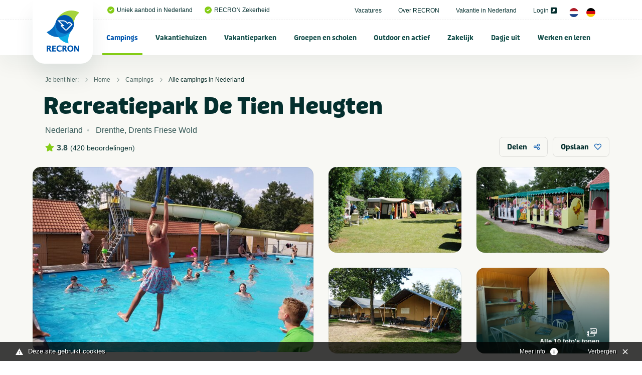

--- FILE ---
content_type: text/html; charset=UTF-8
request_url: https://www.recron.nl/campings/alle-campings-in-nederland/59439/recreatiepark-de-tien-heugten-vof/
body_size: 47461
content:
<!-- no url tail -->
<!doctype html>
<html class="no-js" lang="nl">
<head>
	
    <meta charset="utf-8">
    <meta http-equiv="x-ua-compatible" content="ie=edge">



	<script src="/themes/recron/assets/foundationXY/js/vendor/jquery.js"></script>

<!-- seo capture -->


<!-- add_seo -->
<title>Recreatiepark De Tien Heugten VOF</title>
<meta property="og:url" content="https://www.recron.nl/campings/alle-campings-in-nederland/59439/recreatiepark-de-tien-heugten-vof/" />
<meta property="og:image" content="https://www.recron.nl/previews/2021/2/19/media_33_3299_w900_h473.jpg" />
<meta name="robots" content="index,follow" />
<link href="https://www.recron.nl/campings/alle-campings-in-nederland/59439/recreatiepark-de-tien-heugten-vof/" rel="canonical" />

<!-- extra seo -->

					

	
<meta name="twitter:card" content="summary_large_image">
<meta name="twitter:title" content="Recreatiepark De Tien Heugten">
<meta name="twitter:description" content=" Op Recreatiepark De Tien Heugten bevinden zich vele facilteiten voor jong en oud! ">
<meta name="twitter:domain" content="https://www.recron.nl/campings/alle-campings-in-nederland/59439/recreatiepark-de-tien-heugten-vof/">
<meta name="twitter:image" content="https://www.mijnhiswarecron.nl/previews/2021/8/9/asset_1_512238_w600_h450_fit.jpg">




    <!-- Browsers -->
	<meta name="viewport" content="width=device-width, initial-scale=1">
	

  	<link rel="icon" href="/favicon.ico" type="image/x-icon" />
	<link rel="apple-touch-icon-precomposed" href="/apple-touch-icon.png">    

	<!-- Maps -->
	<link rel="stylesheet" href="https://unpkg.com/leaflet@1.9.4/dist/leaflet.css" integrity="sha256-p4NxAoJBhIIN+hmNHrzRCf9tD/miZyoHS5obTRR9BMY=" crossorigin="" />
    <script src="https://unpkg.com/leaflet@1.9.4/dist/leaflet.js" integrity="sha256-20nQCchB9co0qIjJZRGuk2/Z9VM+kNiyxNV1lvTlZBo=" crossorigin=""></script>
    <link rel="stylesheet" href="https://unpkg.com/leaflet.markercluster@1.4.1/dist/MarkerCluster.css"/>
    <link rel="stylesheet" href="https://unpkg.com/leaflet.markercluster@1.4.1/dist/MarkerCluster.Default.css"/>
    <script src="https://unpkg.com/leaflet.markercluster@1.4.1/dist/leaflet.markercluster.js"></script>


	<link rel="stylesheet" href="/themes/recron/assets/foundationXY/css/foundation.min.css">
	<link rel="stylesheet" href="/themes/recron/assets/swiper/css/swiper.min.css"/>
	<link rel="stylesheet" href="/themes/recron/assets/fancybox/jquery.fancybox.min.css">
	<link rel="stylesheet" href="/themes/recron/css/basics.css?v=6" />
	<link rel="stylesheet" href="/themes/recron/css/notch.css" >
	<link rel="stylesheet" href="/themes/recron/css/topbar.css?v=11" />
	<link rel="stylesheet" href="/themes/recron/css/cover.css?v=6" />
	<link rel="stylesheet" href="/themes/recron/css/searchbar.css?v=7" />
	<link rel="stylesheet" href="/themes/recron/css/sections.css?v=6" />
	<link rel="stylesheet" href="/themes/recron/css/categories.css?v=6" />
	<link rel="stylesheet" href="/themes/recron/css/breadcrumbs.css?v=6" />
	<link rel="stylesheet" href="/themes/recron/css/usp.css?v=6" />
	<link rel="stylesheet" href="/themes/recron/css/feed.css?v=6" />
	<link rel="stylesheet" href="/themes/recron/css/cta.css?v=6" />
	<link rel="stylesheet" href="/themes/recron/css/steps.css?v=6" />
	<link rel="stylesheet" href="/themes/recron/css/postblock.css?v=6" />
	<link rel="stylesheet" href="/themes/recron/css/members.css?v=6" />
	<link rel="stylesheet" href="/themes/recron/css/vacatures.css?v=6" />
	<link rel="stylesheet" href="/themes/recron/css/objects.css?v=8" />
	<link rel="stylesheet" href="/themes/recron/css/content.css?v=9" />
	<link rel="stylesheet" href="/themes/recron/css/forms.css?v=6" />
	<link rel="stylesheet" href="/themes/recron/css/filters.css?v=6" />
	<link rel="stylesheet" href="/themes/recron/css/reviews.css?v=6" />
	<link rel="stylesheet" href="/themes/recron/css/testimonials.css?v=6" />
	<link rel="stylesheet" href="/themes/recron/css/sidebar.css?v=6">
	<link rel="stylesheet" href="/themes/recron/css/footer.css?v=6" />
	<link rel="stylesheet" href="/themes/recron/css/modals.css?v=6" />
	
	








	<!-- GA4 -->
	<script async src="https://www.googletagmanager.com/gtag/js?id=G-QP2MGY10NC"></script>
	<script>
	  window.dataLayer = window.dataLayer || [];
	  function gtag(){dataLayer.push(arguments);}
	  gtag('js', new Date());

	  gtag('config', 'G-QP2MGY10NC');
	</script>

	<!-- Universal Analytics -->
	<script async src="https://www.googletagmanager.com/gtag/js?id=UA-197140788-1"></script>
	<script>
	  window.dataLayer = window.dataLayer || [];
	  function gtag(){dataLayer.push(arguments);}
	  gtag('js', new Date());

	  gtag('config', 'UA-197140788-1');
	</script>
	
	<script type="module" src="/webinsight/logger/scripts/AddStats.js"></script>




<meta name="msvalidate.01" content="AE7B1B737B7329A2D5E19F3EB0E6A291" />


			
			<script type="text/javascript">
				var cookiebar_settings = {
					position: 'bottom',
					info_url: '/privacy-en-cookies/',
					content_width: '96%',
					text: 'Deze site gebruikt cookies',
					text_hide: 		'Verbergen',
					text_info: 		'Meer info',
				}
			</script>
			<script src="/themes/recron/js/add_cookiewet.js?v=2"></script>
		
		
		</head>
<body  id="page-1128" class="page page-front-no page-type-cms page-secured-no page-tpl-vervolgpagina page-language-nl page-region-nl user-no">

<!-- Load Facebook SDK for JavaScript -->
  	<div id="fb-root"></div>
  	<script async defer src="https://connect.facebook.net/en_US/sdk.js#xfbml=1&version=v3.2"></script>


<div id="page-container" class="is-relative ">


		
	
		<!-- Top Bar -->
		<div id="topbar" class="topbar  ">
		
		
							


						<div class="topbar-extra bg-white">
				<div class="grid-container  is-relative">
					<div class="grid-x grid-margin-x align-justify align-middle" >
						<div class="cell medium-12 large-12 ">
							<div class="topbar-extra-content-wrap">

																<div class="topbar-extra-content usp">
																								<ul class="menu align-left ">
																													<li class="first"><a href="/"><i class="fas fa-check-circle c-primary"></i>Uniek aanbod in Nederland</a></li>
																				<li ><a href="/over-recron"><i class="fas fa-check-circle c-primary"></i>RECRON Zekerheid</a></li>
																			
								</ul>
								
								</div>

								<div class="topbar-extra-content">
																							<ul class="menu align-right">
																																<li ><a href="/vacatures">Vacatures </a></li>
																						<li ><a href="/over-recron">Over RECRON </a></li>
																						<li ><a href="/vakantie-in-nederland">Vakantie in Nederland </a></li>
																						<li ><a href="https://www.mijnhiswarecron.nl" target="_blank">Login <i class="fas fa-external-link-square-alt"></i></a></li>
																																																													
																				<li><a href="/" class="lang_button"><img src="/themes/recron/images/nl.png" width="18"/></a> <a href="/de/" class="lang_button"><img src="/themes/recron/images/de.png" width="18" /></a></li>
																				
										
																			</ul>
							
								</div>

							</div>
						</div>
					</div>
				</div>


				
			</div>
		

				<div id="stickybar" data-sticky-container>
			<div class="sticky" data-sticky data-options="marginTop:0;" data-top-anchor="stickybar:top" data-sticky-on="large">

			<div class="grid-container menu-container">

								<div class="menu-wrap ">
					<a class="logo" href="/" title="RECRON">
											</a>

					<a href="#" id="fabs" class="touchnav-fab " data-toggle="fabs touch-navigation" data-toggler=".hover"><i class="far fa-bars "></i><i class="far fa-times"></i></a>


											
						
					
					

					<ul class="topnav dropdown menu " data-dropdown-menu  data-closing-time="200" data-hover-delay="300" >
												
																					<li class="menu-item menu-937 active-state   ">
							<a href="/campings">Campings</a>
																	<ul class="menu hide-on-load">
																																										<li class="active-state"><a href="/campings/alle-campings-in-nederland" title="Alle campings in Nederland" ><img src="/previews/2021/2/19/media_33_3296_w70_h50_crop.jpg" alt="Campings - Alle campings in Nederland">Alle campings in Nederland</a>

												
											</li>
																																											<li class=""><a href="/campings/groningen" title="Groningen" ><img src="/previews/2021/2/19/media_33_3265_w70_h50_crop.jpg" alt="Campings - Groningen">Groningen</a>

												
											</li>
																																											<li class=""><a href="/campings/friesland" title="Friesland" ><img src="/previews/2021/2/19/media_33_3286_w70_h50_crop.jpg" alt="Campings - Friesland">Friesland</a>

												
											</li>
																																											<li class=""><a href="/campings/drenthe" title="Drenthe" ><img src="/previews/2021/2/19/media_33_3291_w70_h50_crop.jpg" alt="Campings - Drenthe">Drenthe</a>

												
											</li>
																																											<li class=""><a href="/campings/overijssel" title="Overijssel" ><img src="/previews/2021/2/19/media_33_3284_w70_h50_crop.jpg" alt="Campings - Overijssel">Overijssel</a>

												
											</li>
																																											<li class=""><a href="/campings/flevoland" title="Flevoland" ><img src="/previews/2021/2/19/media_33_3258_w70_h50_crop.jpg" alt="Campings - Flevoland">Flevoland</a>

												
											</li>
																																											<li class=""><a href="/campings/gelderland" title="Gelderland" ><img src="/previews/2021/2/19/media_33_3283_w70_h50_crop.jpg" alt="Campings - Gelderland">Gelderland</a>

												
											</li>
																																											<li class=""><a href="/campings/utrecht" title="Utrecht" ><img src="/previews/2021/2/19/media_33_3273_w70_h50_crop.jpg" alt="Campings - Utrecht">Utrecht</a>

												
											</li>
																																											<li class=""><a href="/campings/noord-holland" title="Noord-Holland" ><img src="/previews/2021/2/19/media_33_3267_w70_h50_crop.jpg" alt="Campings - Noord-Holland">Noord-Holland</a>

												
											</li>
																																											<li class=""><a href="/campings/zuid-holland" title="Zuid-Holland" ><img src="/previews/2021/2/19/media_33_3277_w70_h50_crop.jpg" alt="Campings - Zuid-Holland">Zuid-Holland</a>

												
											</li>
																																											<li class=""><a href="/campings/zeeland" title="Zeeland" ><img src="/previews/2021/2/19/media_33_3281_w70_h50_crop.jpg" alt="Campings - Zeeland">Zeeland</a>

												
											</li>
																																											<li class=""><a href="/campings/noord-brabant" title="Noord-Brabant" ><img src="/previews/2021/2/19/media_33_3278_w70_h50_crop.jpg" alt="Campings - Noord-Brabant">Noord-Brabant</a>

												
											</li>
																																											<li class=""><a href="/campings/limburg" title="Limburg" ><img src="/previews/2021/2/19/media_33_3289_w70_h50_crop.jpg" alt="Campings - Limburg">Limburg</a>

												
											</li>
																																											<li class=""><a href="/campings/veluwe" title="Veluwe" ><img src="/previews/2021/2/19/media_33_3295_w70_h50_crop.jpg" alt="Campings - Veluwe">Veluwe</a>

												
											</li>
																																											<li class=""><a href="/campings/achterhoek" title="Achterhoek" ><img src="/previews/2021/2/19/media_33_3293_w70_h50_crop.jpg" alt="Campings - Achterhoek">Achterhoek</a>

												
											</li>
																																											<li class=""><a href="/campings/terschelling" title="Terschelling" ><img src="/previews/2021/2/19/media_33_3259_w70_h50_crop.jpg" alt="Campings - Terschelling">Terschelling</a>

												
											</li>
																																											<li class=""><a href="/campings/ameland" title="Ameland" ><img src="/previews/2021/2/19/media_33_3294_w70_h50_crop.jpg" alt="Campings - Ameland">Ameland</a>

												
											</li>
																																											<li class=""><a href="/campings/texel" title="Texel" ><img src="/previews/2021/2/19/media_33_3275_w70_h50_crop.jpg" alt="Campings - Texel">Texel</a>

												
											</li>
																																											<li class=""><a href="/campings/vlieland" title="Vlieland" ><img src="/previews/2021/2/19/media_33_3288_w70_h50_crop.jpg" alt="Campings - Vlieland">Vlieland</a>

												
											</li>
																																											<li class=""><a href="/campings/schiermonnikoog" title="Schiermonnikoog" ><img src="/previews/2021/2/19/media_33_3266_w70_h50_crop.jpg" alt="Campings - Schiermonnikoog">Schiermonnikoog</a>

												
											</li>
																																											<li class=""><a href="/campings/waddeneiland" title="Waddeneiland" ><img src="/previews/2021/2/19/media_33_3268_w70_h50_crop.jpg" alt="Campings - Waddeneiland">Waddeneiland</a>

												
											</li>
																																																																<li class=""><a href="/campings/kleine-campings-nederland" title="Kleine campings Nederland" ><img src="/previews/2021/2/19/media_33_3298_w70_h50_crop.jpg" alt="Campings - Kleine campings Nederland">Kleine campings Nederland</a>

												
											</li>
																																											<li class=""><a href="/campings/zuid-limburg" title="Zuid-Limburg" ><img src="/previews/2022/10/12/media_33_3733_w70_h50_crop.jpg" alt="Campings - Zuid-Limburg">Zuid-Limburg</a>

												
											</li>
																																											<li class=""><a href="/campings/aan-zee-nederland" title="Aan zee" ><img src="/previews/2022/10/12/media_33_3735_w70_h50_crop.jpg" alt="Campings - Aan zee">Aan zee</a>

												
											</li>
																																											<li class=""><a href="/campings/nederland-aan-het-water" title="Aan het water" ><img src="/previews/2022/10/12/media_33_3736_w70_h50_crop.jpg" alt="Campings - Aan het water">Aan het water</a>

												
											</li>
																																											<li class=""><a href="/campings/nederland-met-zwembad" title="Met zwembad" ><img src="/previews/2022/10/12/media_33_3737_w70_h50_crop.jpg" alt="Campings - Met zwembad">Met zwembad</a>

												
											</li>
																																											<li class=""><a href="/campings/natuurcampings-in-nederland" title="Natuurcampings" ><img src="/previews/2022/10/12/media_33_3738_w70_h50_crop.jpg" alt="Campings - Natuurcampings">Natuurcampings</a>

												
											</li>
																																											<li class=""><a href="/campings/5-sterren-campings-in-nederland" title="5 sterren campings" ><img src="/previews/2022/10/12/media_33_3739_w70_h50_crop.jpg" alt="Campings - 5 sterren campings">5 sterren campings</a>

												
											</li>
																																											<li class=""><a href="/campings/familiecampings-in-nederland" title="Familiecampings" ><img src="/previews/2022/10/12/media_33_3740_w70_h50_crop.jpg" alt="Campings - Familiecampings">Familiecampings</a>

												
											</li>
																																											<li class=""><a href="/campings/camperplaatsen-in-nederland" title="Camperplaatsen" ><img src="/previews/2022/10/12/media_33_3741_w70_h50_crop.jpg" alt="Campings - Camperplaatsen">Camperplaatsen</a>

												
											</li>
																																											<li class=""><a href="/campings/naturistencampings-nederland" title="Naturistencampings" ><img src="/previews/2022/10/12/media_33_3743_w70_h50_crop.jpg" alt="Campings - Naturistencampings">Naturistencampings</a>

												
											</li>
																																											<li class=""><a href="/campings/ijsselmeer" title="IJsselmeer" ><img src="/previews/2022/10/12/media_33_3745_w70_h50_crop.jpg" alt="Campings - IJsselmeer">IJsselmeer</a>

												
											</li>
																																											<li class=""><a href="/campings/met-prive-sanitair" title="Met privé sanitair" ><img src="/previews/2022/10/12/media_33_3746_w70_h50_crop.jpg" alt="Campings - Met privé sanitair">Met privé sanitair</a>

												
											</li>
																																											<li class=""><a href="/campings/twente" title="Twente" ><img src="/previews/2022/10/12/media_33_3747_w70_h50_crop.jpg" alt="Campings - Twente">Twente</a>

												
											</li>
																																											<li class=""><a href="/campings/gaasterland" title="Gaasterland" ><img src="/previews/2022/10/12/media_33_3748_w70_h50_crop.jpg" alt="Campings - Gaasterland">Gaasterland</a>

												
											</li>
																																											<li class=""><a href="/campings/kindercampings-in-nederland" title="Kindercampings" ><img src="/previews/2022/10/12/media_33_3749_w70_h50_crop.jpg" alt="Campings - Kindercampings">Kindercampings</a>

												
											</li>
																																											<li class=""><a href="/campings/glamping-in-nederland" title="Glamping" ><img src="/previews/2022/10/12/media_33_3750_w70_h50_crop.jpg" alt="Campings - Glamping">Glamping</a>

												
											</li>
																																											<li class=""><a href="/campings/betuwe" title="Betuwe" ><img src="/previews/2022/10/12/media_33_3751_w70_h50_crop.jpg" alt="Campings - Betuwe">Betuwe</a>

												
											</li>
																																											<li class=""><a href="/campings/met-viswater-of-visvijver" title="Met viswater of visvijver" ><img src="/previews/2022/10/12/media_33_3752_w70_h50_crop.jpg" alt="Campings - Met viswater of visvijver">Met viswater of visvijver</a>

												
											</li>
																																											<li class=""><a href="/campings/utrechtse-heuvelrug" title="Utrechtse Heuvelrug" ><img src="/previews/2021/2/19/media_33_3177_w70_h50_crop.jpg" alt="Campings - Utrechtse Heuvelrug">Utrechtse Heuvelrug</a>

												
											</li>
																																																																																					<li class=""><a href="/campings/stadscamping" title="Stadscamping" ><img src="/previews/2025/8/12/media_33_4189_w70_h50_crop.jpg" alt="Campings - Stadscamping">Stadscamping</a>

												
											</li>
																																											<li class=""><a href="/campings/met-hond" title="Met hond" ><img src="/previews/2022/9/26/media_33_3716_w70_h50_crop.jpg" alt="Campings - Met hond">Met hond</a>

												
											</li>
																																											<li class=""><a href="/campings/aan-noordzee" title="Aan Noordzee" ><img src="/previews/2023/12/14/media_33_4034_w70_h50_crop.jpg" alt="Campings - Aan Noordzee">Aan Noordzee</a>

												
											</li>
																														</ul>
															</li>
						
						
																					<li class="menu-item menu-1122    ">
							<a href="/vakantiehuizen">Vakantiehuizen</a>
																	<ul class="menu hide-on-load">
																																										<li class=""><a href="/vakantiehuizen/alle-vakantiehuizen-in-nederland" title="Alle vakantiehuizen in Nederland" ><img src="/previews/2021/2/19/media_33_3296_w70_h50_crop.jpg" alt="Vakantiehuizen - Alle vakantiehuizen in Nederland">Alle vakantiehuizen in Nederland</a>

												
											</li>
																																											<li class=""><a href="/vakantiehuizen/groningen" title="Groningen" ><img src="/previews/2021/2/19/media_33_3265_w70_h50_crop.jpg" alt="Vakantiehuizen - Groningen">Groningen</a>

												
											</li>
																																											<li class=""><a href="/vakantiehuizen/friesland" title="Friesland" ><img src="/previews/2021/2/19/media_33_3286_w70_h50_crop.jpg" alt="Vakantiehuizen - Friesland">Friesland</a>

												
											</li>
																																											<li class=""><a href="/vakantiehuizen/drenthe" title="Drenthe" ><img src="/previews/2021/2/19/media_33_3291_w70_h50_crop.jpg" alt="Vakantiehuizen - Drenthe">Drenthe</a>

												
											</li>
																																											<li class=""><a href="/vakantiehuizen/overijssel" title="Overijssel" ><img src="/previews/2021/2/19/media_33_3284_w70_h50_crop.jpg" alt="Vakantiehuizen - Overijssel">Overijssel</a>

												
											</li>
																																											<li class=""><a href="/vakantiehuizen/flevoland" title="Flevoland" ><img src="/previews/2021/2/19/media_33_3258_w70_h50_crop.jpg" alt="Vakantiehuizen - Flevoland">Flevoland</a>

												
											</li>
																																											<li class=""><a href="/vakantiehuizen/gelderland" title="Gelderland" ><img src="/previews/2021/2/19/media_33_3283_w70_h50_crop.jpg" alt="Vakantiehuizen - Gelderland">Gelderland</a>

												
											</li>
																																											<li class=""><a href="/vakantiehuizen/utrecht" title="Utrecht" ><img src="/previews/2021/2/19/media_33_3273_w70_h50_crop.jpg" alt="Vakantiehuizen - Utrecht">Utrecht</a>

												
											</li>
																																											<li class=""><a href="/vakantiehuizen/noord-holland" title="Noord-Holland" ><img src="/previews/2021/2/19/media_33_3267_w70_h50_crop.jpg" alt="Vakantiehuizen - Noord-Holland">Noord-Holland</a>

												
											</li>
																																											<li class=""><a href="/vakantiehuizen/zuid-holland" title="Zuid-Holland" ><img src="/previews/2021/2/19/media_33_3277_w70_h50_crop.jpg" alt="Vakantiehuizen - Zuid-Holland">Zuid-Holland</a>

												
											</li>
																																											<li class=""><a href="/vakantiehuizen/zeeland" title="Zeeland" ><img src="/previews/2021/2/19/media_33_3281_w70_h50_crop.jpg" alt="Vakantiehuizen - Zeeland">Zeeland</a>

												
											</li>
																																											<li class=""><a href="/vakantiehuizen/noord-brabant" title="Noord-Brabant" ><img src="/previews/2021/2/19/media_33_3278_w70_h50_crop.jpg" alt="Vakantiehuizen - Noord-Brabant">Noord-Brabant</a>

												
											</li>
																																											<li class=""><a href="/vakantiehuizen/limburg" title="Limburg" ><img src="/previews/2021/2/19/media_33_3289_w70_h50_crop.jpg" alt="Vakantiehuizen - Limburg">Limburg</a>

												
											</li>
																																											<li class=""><a href="/vakantiehuizen/veluwe" title="Veluwe" ><img src="/previews/2021/2/19/media_33_3295_w70_h50_crop.jpg" alt="Vakantiehuizen - Veluwe">Veluwe</a>

												
											</li>
																																											<li class=""><a href="/vakantiehuizen/achterhoek" title="Achterhoek" ><img src="/previews/2021/2/19/media_33_3293_w70_h50_crop.jpg" alt="Vakantiehuizen - Achterhoek">Achterhoek</a>

												
											</li>
																																											<li class=""><a href="/vakantiehuizen/terschelling" title="Terschelling" ><img src="/previews/2021/2/19/media_33_3259_w70_h50_crop.jpg" alt="Vakantiehuizen - Terschelling">Terschelling</a>

												
											</li>
																																											<li class=""><a href="/vakantiehuizen/ameland" title="Ameland" ><img src="/previews/2021/2/19/media_33_3294_w70_h50_crop.jpg" alt="Vakantiehuizen - Ameland">Ameland</a>

												
											</li>
																																											<li class=""><a href="/vakantiehuizen/texel" title="Texel" ><img src="/previews/2021/2/19/media_33_3275_w70_h50_crop.jpg" alt="Vakantiehuizen - Texel">Texel</a>

												
											</li>
																																											<li class=""><a href="/vakantiehuizen/vlieland" title="Vlieland" ><img src="/previews/2021/2/19/media_33_3288_w70_h50_crop.jpg" alt="Vakantiehuizen - Vlieland">Vlieland</a>

												
											</li>
																																											<li class=""><a href="/vakantiehuizen/schiermonnikoog" title="Schiermonnikoog" ><img src="/previews/2021/2/19/media_33_3266_w70_h50_crop.jpg" alt="Vakantiehuizen - Schiermonnikoog">Schiermonnikoog</a>

												
											</li>
																																											<li class=""><a href="/vakantiehuizen/waddeneiland" title="Waddeneiland" ><img src="/previews/2021/2/19/media_33_3268_w70_h50_crop.jpg" alt="Vakantiehuizen - Waddeneiland">Waddeneiland</a>

												
											</li>
																																											<li class=""><a href="/vakantiehuizen/vakantiehuizen-nederland-met-zwembad" title="Met zwembad" ><img src="/previews/2021/2/19/media_33_3263_w70_h50_crop.jpg" alt="Vakantiehuizen - Met zwembad">Met zwembad</a>

												
											</li>
																																											<li class=""><a href="/vakantiehuizen/vakantiehuis-met-hond" title="Met hond" ><img src="/previews/2022/9/26/media_33_3716_w70_h50_crop.jpg" alt="Vakantiehuizen - Met hond">Met hond</a>

												
											</li>
																																											<li class=""><a href="/vakantiehuizen/vakantiehuis-aan-zee" title="Aan zee" ><img src="/previews/2022/9/27/media_33_3717_w70_h50_crop.jpg" alt="Vakantiehuizen - Aan zee">Aan zee</a>

												
											</li>
																																											<li class=""><a href="/vakantiehuizen/utrechtse-heuvelrug" title="Utrechtse Heuvelrug" ><img src="/previews/2022/10/12/media_33_3753_w70_h50_crop.jpg" alt="Vakantiehuizen - Utrechtse Heuvelrug">Utrechtse Heuvelrug</a>

												
											</li>
																																											<li class=""><a href="/vakantiehuizen/aan-het-water" title="Aan het water" ><img src="/previews/2022/10/12/media_33_3754_w70_h50_crop.jpg" alt="Vakantiehuizen - Aan het water">Aan het water</a>

												
											</li>
																																											<li class=""><a href="/vakantiehuizen/zeeuws-vlaanderen" title="Zeeuws Vlaanderen" ><img src="/previews/2022/10/12/media_33_3755_w70_h50_crop.jpg" alt="Vakantiehuizen - Zeeuws Vlaanderen">Zeeuws Vlaanderen</a>

												
											</li>
																																											<li class=""><a href="/vakantiehuizen/twente" title="Twente" ><img src="/previews/2022/10/12/media_33_3732_w70_h50_crop.jpg" alt="Vakantiehuizen - Twente">Twente</a>

												
											</li>
																																											<li class=""><a href="/vakantiehuizen/veluwemeer" title="Veluwemeer" ><img src="/previews/2022/10/12/media_33_3757_w70_h50_crop.jpg" alt="Vakantiehuizen - Veluwemeer">Veluwemeer</a>

												
											</li>
																																											<li class=""><a href="/vakantiehuizen/grote-groepen" title="Grote groepen" ><img src="/previews/2022/10/12/media_33_3758_w70_h50_crop.jpg" alt="Vakantiehuizen - Grote groepen">Grote groepen</a>

												
											</li>
																														</ul>
															</li>
						
						
																					<li class="menu-item menu-1123    ">
							<a href="/vakantieparken">Vakantieparken</a>
																	<ul class="menu hide-on-load">
																																										<li class=""><a href="/vakantieparken/alle-vakantieparken-in-nederland" title="Alle vakantieparken in Nederland" ><img src="/previews/2021/2/19/media_33_3296_w70_h50_crop.jpg" alt="Vakantieparken - Alle vakantieparken in Nederland">Alle vakantieparken in Nederland</a>

												
											</li>
																																											<li class=""><a href="/vakantieparken/groningen" title="Groningen" ><img src="/previews/2021/2/19/media_33_3265_w70_h50_crop.jpg" alt="Vakantieparken - Groningen">Groningen</a>

												
											</li>
																																											<li class=""><a href="/vakantieparken/friesland" title="Friesland" ><img src="/previews/2021/2/19/media_33_3286_w70_h50_crop.jpg" alt="Vakantieparken - Friesland">Friesland</a>

												
											</li>
																																											<li class=""><a href="/vakantieparken/drenthe" title="Drenthe" ><img src="/previews/2021/2/19/media_33_3291_w70_h50_crop.jpg" alt="Vakantieparken - Drenthe">Drenthe</a>

												
											</li>
																																											<li class=""><a href="/vakantieparken/overijssel" title="Overijssel" ><img src="/previews/2021/2/19/media_33_3284_w70_h50_crop.jpg" alt="Vakantieparken - Overijssel">Overijssel</a>

												
											</li>
																																											<li class=""><a href="/vakantieparken/flevoland" title="Flevoland" ><img src="/previews/2021/2/19/media_33_3258_w70_h50_crop.jpg" alt="Vakantieparken - Flevoland">Flevoland</a>

												
											</li>
																																											<li class=""><a href="/vakantieparken/gelderland" title="Gelderland" ><img src="/previews/2021/2/19/media_33_3283_w70_h50_crop.jpg" alt="Vakantieparken - Gelderland">Gelderland</a>

												
											</li>
																																											<li class=""><a href="/vakantieparken/utrecht" title="Utrecht" ><img src="/previews/2021/2/19/media_33_3273_w70_h50_crop.jpg" alt="Vakantieparken - Utrecht">Utrecht</a>

												
											</li>
																																											<li class=""><a href="/vakantieparken/noord-holland" title="Noord-Holland" ><img src="/previews/2021/2/19/media_33_3267_w70_h50_crop.jpg" alt="Vakantieparken - Noord-Holland">Noord-Holland</a>

												
											</li>
																																											<li class=""><a href="/vakantieparken/zuid-holland" title="Zuid-Holland " ><img src="/previews/2021/2/19/media_33_3277_w70_h50_crop.jpg" alt="Vakantieparken - Zuid-Holland ">Zuid-Holland </a>

												
											</li>
																																											<li class=""><a href="/vakantieparken/zeeland" title="Zeeland" ><img src="/previews/2021/2/19/media_33_3281_w70_h50_crop.jpg" alt="Vakantieparken - Zeeland">Zeeland</a>

												
											</li>
																																											<li class=""><a href="/vakantieparken/noord-brabant" title="Noord-Brabant" ><img src="/previews/2021/2/19/media_33_3278_w70_h50_crop.jpg" alt="Vakantieparken - Noord-Brabant">Noord-Brabant</a>

												
											</li>
																																											<li class=""><a href="/vakantieparken/limburg" title="Limburg" ><img src="/previews/2021/2/19/media_33_3289_w70_h50_crop.jpg" alt="Vakantieparken - Limburg">Limburg</a>

												
											</li>
																																											<li class=""><a href="/vakantieparken/veluwe" title="Veluwe" ><img src="/previews/2021/2/19/media_33_3295_w70_h50_crop.jpg" alt="Vakantieparken - Veluwe">Veluwe</a>

												
											</li>
																																											<li class=""><a href="/vakantieparken/achterhoek" title="Achterhoek" ><img src="/previews/2021/2/19/media_33_3293_w70_h50_crop.jpg" alt="Vakantieparken - Achterhoek">Achterhoek</a>

												
											</li>
																																											<li class=""><a href="/vakantieparken/terschelling" title="Terschelling" ><img src="/previews/2021/2/19/media_33_3259_w70_h50_crop.jpg" alt="Vakantieparken - Terschelling">Terschelling</a>

												
											</li>
																																											<li class=""><a href="/vakantieparken/ameland" title="Ameland" ><img src="/previews/2021/2/19/media_33_3294_w70_h50_crop.jpg" alt="Vakantieparken - Ameland">Ameland</a>

												
											</li>
																																											<li class=""><a href="/vakantieparken/texel" title="Texel" ><img src="/previews/2021/2/19/media_33_3275_w70_h50_crop.jpg" alt="Vakantieparken - Texel">Texel</a>

												
											</li>
																																											<li class=""><a href="/vakantieparken/vlieland" title="Vlieland" ><img src="/previews/2021/2/19/media_33_3288_w70_h50_crop.jpg" alt="Vakantieparken - Vlieland">Vlieland</a>

												
											</li>
																																											<li class=""><a href="/vakantieparken/schiermonnikoog" title="Schiermonnikoog" ><img src="/previews/2021/2/19/media_33_3266_w70_h50_crop.jpg" alt="Vakantieparken - Schiermonnikoog">Schiermonnikoog</a>

												
											</li>
																																											<li class=""><a href="/vakantieparken/waddeneiland" title="Waddeneiland" ><img src="/previews/2021/2/19/media_33_3268_w70_h50_crop.jpg" alt="Vakantieparken - Waddeneiland">Waddeneiland</a>

												
											</li>
																																											<li class=""><a href="/vakantieparken/utrechtse-heuvelrug" title="Utrechtse Heuvelrug" ><img src="/previews/2022/10/12/media_33_3759_w70_h50_crop.jpg" alt="Vakantieparken - Utrechtse Heuvelrug">Utrechtse Heuvelrug</a>

												
											</li>
																																											<li class=""><a href="/vakantieparken/zuid-limburg" title="Zuid-Limburg" ><img src="/previews/2022/10/12/media_33_3760_w70_h50_crop.jpg" alt="Vakantieparken - Zuid-Limburg">Zuid-Limburg</a>

												
											</li>
																																											<li class=""><a href="/vakantieparken/nederland-met-zwembad" title="Met zwembad" ><img src="/previews/2022/10/12/media_33_3761_w70_h50_crop.jpg" alt="Vakantieparken - Met zwembad">Met zwembad</a>

												
											</li>
																																											<li class=""><a href="/vakantieparken/met-binnenzwembad" title="Met binnenzwembad" ><img src="/previews/2022/10/12/media_33_3762_w70_h50_crop.jpg" alt="Vakantieparken - Met binnenzwembad">Met binnenzwembad</a>

												
											</li>
																																											<li class=""><a href="/vakantieparken/met-buitenzwembad" title="Met buitenzwembad" ><img src="/previews/2022/10/12/media_33_3763_w70_h50_crop.jpg" alt="Vakantieparken - Met buitenzwembad">Met buitenzwembad</a>

												
											</li>
																																											<li class=""><a href="/vakantieparken/aan-zee-in-nederland" title="Aan zee" ><img src="/previews/2022/10/12/media_33_3764_w70_h50_crop.jpg" alt="Vakantieparken - Aan zee">Aan zee</a>

												
											</li>
																																											<li class=""><a href="/vakantieparken/twente" title="Twente" ><img src="/previews/2022/10/12/media_33_3765_w70_h50_crop.jpg" alt="Vakantieparken - Twente">Twente</a>

												
											</li>
																																											<li class=""><a href="/vakantieparken/betuwe" title="Betuwe" ><img src="/previews/2022/10/12/media_33_3766_w70_h50_crop.jpg" alt="Vakantieparken - Betuwe">Betuwe</a>

												
											</li>
																																											<li class=""><a href="/vakantieparken/ijsselmeer" title="IJsselmeer" ><img src="/previews/2022/10/12/media_33_3767_w70_h50_crop.jpg" alt="Vakantieparken - IJsselmeer">IJsselmeer</a>

												
											</li>
																																											<li class=""><a href="/vakantieparken/aan-het-water" title="Aan het water" ><img src="/previews/2023/2/6/media_33_3848_w70_h50_crop.jpg" alt="Vakantieparken - Aan het water">Aan het water</a>

												
											</li>
																														</ul>
															</li>
						
						
																					<li class="menu-item menu-1124    ">
							<a href="/groepen-en-scholen">Groepen en scholen</a>
																	<ul class="menu hide-on-load">
																																										<li class=""><a href="/groepen-en-scholen/alles-voor-groepen-en-scholen" title="Alles voor groepen en scholen" ><img src="/previews/2021/2/19/media_33_3236_w70_h50_crop.jpg" alt="Groepen en scholen - Alles voor groepen en scholen">Alles voor groepen en scholen</a>

												
											</li>
																																											<li class=""><a href="/groepen-en-scholen/groepsaccommodaties" title="Groepsaccommodaties" ><img src="/previews/2021/2/19/media_33_3269_w70_h50_crop.jpg" alt="Groepen en scholen - Groepsaccommodaties">Groepsaccommodaties</a>

												
											</li>
																																											<li class=""><a href="/groepen-en-scholen/schoolreisje" title="Schoolreisje" ><img src="/previews/2021/2/19/media_33_3264_w70_h50_crop.jpg" alt="Groepen en scholen - Schoolreisje">Schoolreisje</a>

												
											</li>
																																											<li class=""><a href="/groepen-en-scholen/groepsuitjes" title="Groepsuitjes" ><img src="/previews/2021/2/19/media_33_3251_w70_h50_crop.jpg" alt="Groepen en scholen - Groepsuitjes">Groepsuitjes</a>

												
											</li>
																																											<li class=""><a href="/groepen-en-scholen/familiedag" title="Familiedag" ><img src="/previews/2021/2/19/media_33_3272_w70_h50_crop.jpg" alt="Groepen en scholen - Familiedag">Familiedag</a>

												
											</li>
																																											<li class=""><a href="/groepen-en-scholen/pretparken" title="Pretparken" ><img src="/previews/2021/2/19/media_33_3282_w70_h50_crop.jpg" alt="Groepen en scholen - Pretparken">Pretparken</a>

												
											</li>
																																											<li class=""><a href="/groepen-en-scholen/zwembaden" title="Zwembaden" ><img src="/previews/2021/2/19/media_33_3261_w70_h50_crop.jpg" alt="Groepen en scholen - Zwembaden">Zwembaden</a>

												
											</li>
																																											<li class=""><a href="/groepen-en-scholen/buitenzwembad" title="Buitenzwembad" ><img src="/previews/2021/2/19/media_33_3276_w70_h50_crop.jpg" alt="Groepen en scholen - Buitenzwembad">Buitenzwembad</a>

												
											</li>
																																											<li class=""><a href="/groepen-en-scholen/subtropisch-zwembad" title="Subtropisch zwembad " ><img src="/previews/2021/2/19/media_33_3274_w70_h50_crop.jpg" alt="Groepen en scholen - Subtropisch zwembad ">Subtropisch zwembad </a>

												
											</li>
																																											<li class=""><a href="/groepen-en-scholen/vrijgezellenfeesten" title="Vrijgezellenfeesten" ><img src="/previews/2021/2/19/media_33_3262_w70_h50_crop.jpg" alt="Groepen en scholen - Vrijgezellenfeesten">Vrijgezellenfeesten</a>

												
											</li>
																																											<li class=""><a href="/groepen-en-scholen/vrijgezellenfeest-mannen" title="Vrijgezellenfeest mannen" ><img src="/previews/2021/2/19/media_33_3260_w70_h50_crop.jpg" alt="Groepen en scholen - Vrijgezellenfeest mannen">Vrijgezellenfeest mannen</a>

												
											</li>
																																											<li class=""><a href="/groepen-en-scholen/vrijgezellenfeest-vrouwen" title="Vrijgezellenfeest vrouwen" ><img src="/previews/2021/2/19/media_33_3257_w70_h50_crop.jpg" alt="Groepen en scholen - Vrijgezellenfeest vrouwen">Vrijgezellenfeest vrouwen</a>

												
											</li>
																														</ul>
															</li>
						
						
																					<li class="menu-item menu-1125    ">
							<a href="/outdoor-en-actief">Outdoor en actief</a>
																	<ul class="menu hide-on-load">
																																										<li class=""><a href="/outdoor-en-actief/alle-outdoor-en-actief-activiteiten" title="Alle outdoor en actief activiteiten" ><img src="/previews/2021/2/19/media_33_3179_w70_h50_crop.jpg" alt="Outdoor en actief - Alle outdoor en actief activiteiten">Alle outdoor en actief activiteiten</a>

												
											</li>
																																											<li class=""><a href="/outdoor-en-actief/outdoor" title="Outdoor" ><img src="/previews/2021/2/19/media_33_3221_w70_h50_crop.jpg" alt="Outdoor en actief - Outdoor">Outdoor</a>

												
											</li>
																																											<li class=""><a href="/outdoor-en-actief/indoor" title="Indoor" ><img src="/previews/2021/2/19/media_33_3216_w70_h50_crop.jpg" alt="Outdoor en actief - Indoor">Indoor</a>

												
											</li>
																																											<li class=""><a href="/outdoor-en-actief/survival" title="Survival" ><img src="/previews/2021/2/19/media_33_3211_w70_h50_crop.jpg" alt="Outdoor en actief - Survival">Survival</a>

												
											</li>
																																											<li class=""><a href="/outdoor-en-actief/abseilen" title="Abseilen" ><img src="/previews/2021/2/19/media_33_3271_w70_h50_crop.jpg" alt="Outdoor en actief - Abseilen">Abseilen</a>

												
											</li>
																																											<li class=""><a href="/outdoor-en-actief/tokkelen" title="Tokkelen" ><img src="/previews/2021/2/19/media_33_3290_w70_h50_crop.jpg" alt="Outdoor en actief - Tokkelen">Tokkelen</a>

												
											</li>
																																											<li class=""><a href="/outdoor-en-actief/boogschieten" title="Boogschieten" ><img src="/previews/2021/2/19/media_33_3186_w70_h50_crop.jpg" alt="Outdoor en actief - Boogschieten">Boogschieten</a>

												
											</li>
																																											<li class=""><a href="/outdoor-en-actief/dropping" title="Dropping" ><img src="/previews/2021/2/19/media_33_3189_w70_h50_crop.jpg" alt="Outdoor en actief - Dropping">Dropping</a>

												
											</li>
																																											<li class=""><a href="/outdoor-en-actief/segway" title="Segway" ><img src="/previews/2021/2/19/media_33_3297_w70_h50_crop.jpg" alt="Outdoor en actief - Segway">Segway</a>

												
											</li>
																																											<li class=""><a href="/outdoor-en-actief/golf" title="Golf" ><img src="/previews/2021/2/19/media_33_3287_w70_h50_crop.jpg" alt="Outdoor en actief - Golf">Golf</a>

												
											</li>
																																											<li class=""><a href="/outdoor-en-actief/bootcamp" title="Bootcamp" ><img src="/previews/2021/2/19/media_33_3207_w70_h50_crop.jpg" alt="Outdoor en actief - Bootcamp">Bootcamp</a>

												
											</li>
																																											<li class=""><a href="/outdoor-en-actief/klimwand" title="Klimwand" ><img src="/previews/2021/2/19/media_33_3206_w70_h50_crop.jpg" alt="Outdoor en actief - Klimwand">Klimwand</a>

												
											</li>
																																											<li class=""><a href="/outdoor-en-actief/klimpark" title="Klimpark" ><img src="/previews/2021/2/19/media_33_3214_w70_h50_crop.jpg" alt="Outdoor en actief - Klimpark">Klimpark</a>

												
											</li>
																																											<li class=""><a href="/outdoor-en-actief/klimmen-in-nederland" title="Klimmen" ><img src="/previews/2024/12/24/media_33_4085_w70_h50_crop.jpg" alt="Outdoor en actief - Klimmen">Klimmen</a>

												
											</li>
																																											<li class=""><a href="/outdoor-en-actief/vebon-certificering" title="VeBON certificering" ><img src="/previews/2022/12/15/media_33_3808_w70_h50_crop.jpg" alt="Outdoor en actief - VeBON certificering">VeBON certificering</a>

												
											</li>
																														</ul>
															</li>
						
						
																					<li class="menu-item menu-1126    ">
							<a href="/zakelijk">Zakelijk</a>
																	<ul class="menu hide-on-load">
																																										<li class=""><a href="/zakelijk/alle-zakelijke-activiteiten" title="Alle zakelijke activiteiten" ><img src="/previews/2021/2/19/media_33_3189_w70_h50_crop.jpg" alt="Zakelijk - Alle zakelijke activiteiten">Alle zakelijke activiteiten</a>

												
											</li>
																																											<li class=""><a href="/zakelijk/teamuitjes-en-teambuilding" title="Teamuitjes en teambuilding" ><img src="/previews/2021/2/19/media_33_3202_w70_h50_crop.jpg" alt="Zakelijk - Teamuitjes en teambuilding">Teamuitjes en teambuilding</a>

												
											</li>
																																											<li class=""><a href="/zakelijk/bedrijfsuitje" title="Bedrijfsuitje" ><img src="/previews/2021/2/19/media_33_3173_w70_h50_crop.jpg" alt="Zakelijk - Bedrijfsuitje">Bedrijfsuitje</a>

												
											</li>
																														</ul>
															</li>
						
						
																					<li class="menu-item menu-1127    ">
							<a href="/dagje-uit">Dagje uit</a>
																	<ul class="menu hide-on-load">
																																										<li class=""><a href="/dagje-uit/alle-dagjes-uit-in-nederland" title="Alle dagjes uit in Nederland" ><img src="/previews/2021/2/19/media_33_3296_w70_h50_crop.jpg" alt="Dagje uit - Alle dagjes uit in Nederland">Alle dagjes uit in Nederland</a>

												
											</li>
																																											<li class=""><a href="/dagje-uit/escape-room" title="Escape room" ><img src="/previews/2021/2/19/media_33_3217_w70_h50_crop.jpg" alt="Dagje uit - Escape room">Escape room</a>

												
											</li>
																																											<li class=""><a href="/dagje-uit/kinderfeesten" title="Kinderfeesten" ><img src="/previews/2021/2/19/media_33_3175_w70_h50_crop.jpg" alt="Dagje uit - Kinderfeesten">Kinderfeesten</a>

												
											</li>
																																											<li class=""><a href="/dagje-uit/speeltuinen" title="Speeltuinen" ><img src="/previews/2021/2/19/media_33_3187_w70_h50_crop.jpg" alt="Dagje uit - Speeltuinen">Speeltuinen</a>

												
											</li>
																																											<li class=""><a href="/dagje-uit/groningen" title="Groningen" ><img src="/previews/2021/2/19/media_33_3265_w70_h50_crop.jpg" alt="Dagje uit - Groningen">Groningen</a>

												
											</li>
																																											<li class=""><a href="/dagje-uit/friesland" title="Friesland" ><img src="/previews/2021/2/19/media_33_3286_w70_h50_crop.jpg" alt="Dagje uit - Friesland">Friesland</a>

												
											</li>
																																											<li class=""><a href="/dagje-uit/drenthe" title="Drenthe" ><img src="/previews/2021/2/19/media_33_3291_w70_h50_crop.jpg" alt="Dagje uit - Drenthe">Drenthe</a>

												
											</li>
																																											<li class=""><a href="/dagje-uit/overijssel" title="Overijssel" ><img src="/previews/2021/2/19/media_33_3284_w70_h50_crop.jpg" alt="Dagje uit - Overijssel">Overijssel</a>

												
											</li>
																																											<li class=""><a href="/dagje-uit/flevoland" title="Flevoland" ><img src="/previews/2021/2/19/media_33_3258_w70_h50_crop.jpg" alt="Dagje uit - Flevoland">Flevoland</a>

												
											</li>
																																											<li class=""><a href="/dagje-uit/gelderland" title="Gelderland" ><img src="/previews/2021/2/19/media_33_3283_w70_h50_crop.jpg" alt="Dagje uit - Gelderland">Gelderland</a>

												
											</li>
																																											<li class=""><a href="/dagje-uit/utrecht" title="Utrecht" ><img src="/previews/2021/2/19/media_33_3273_w70_h50_crop.jpg" alt="Dagje uit - Utrecht">Utrecht</a>

												
											</li>
																																											<li class=""><a href="/dagje-uit/noord-holland" title="Noord-Holland " ><img src="/previews/2021/2/19/media_33_3267_w70_h50_crop.jpg" alt="Dagje uit - Noord-Holland ">Noord-Holland </a>

												
											</li>
																																											<li class=""><a href="/dagje-uit/zuid-holland" title="Zuid-Holland" ><img src="/previews/2021/2/19/media_33_3277_w70_h50_crop.jpg" alt="Dagje uit - Zuid-Holland">Zuid-Holland</a>

												
											</li>
																																											<li class=""><a href="/dagje-uit/zeeland" title="Zeeland" ><img src="/previews/2021/2/19/media_33_3281_w70_h50_crop.jpg" alt="Dagje uit - Zeeland">Zeeland</a>

												
											</li>
																																											<li class=""><a href="/dagje-uit/noord-brabant" title="Noord-Brabant" ><img src="/previews/2021/2/19/media_33_3278_w70_h50_crop.jpg" alt="Dagje uit - Noord-Brabant">Noord-Brabant</a>

												
											</li>
																																											<li class=""><a href="/dagje-uit/limburg" title="Limburg" ><img src="/previews/2021/2/19/media_33_3289_w70_h50_crop.jpg" alt="Dagje uit - Limburg">Limburg</a>

												
											</li>
																																											<li class=""><a href="/dagje-uit/veluwe" title="Veluwe" ><img src="/previews/2021/2/19/media_33_3295_w70_h50_crop.jpg" alt="Dagje uit - Veluwe">Veluwe</a>

												
											</li>
																																											<li class=""><a href="/dagje-uit/achterhoek" title="Achterhoek" ><img src="/previews/2021/2/19/media_33_3293_w70_h50_crop.jpg" alt="Dagje uit - Achterhoek">Achterhoek</a>

												
											</li>
																														</ul>
															</li>
						
						
																					<li class="menu-item menu-1022    ">
							<a href="/over-recron">Over RECRON</a>
																	<ul class="menu hide-on-load">
																																										<li class=""><a href="/over-recron/meest-gestelde-vragen" title="Meest gestelde vragen" >Meest gestelde vragen</a>

												
											</li>
																																											<li class=""><a href="/over-recron/contact" title="Contact" >Contact</a>

												
											</li>
																																											<li class=""><a href="/over-recron/recron-voorwaarden" title="RECRON-voorwaarden" >RECRON-voorwaarden</a>

												
											</li>
																																											<li class=""><a href="/over-recron/hiswa-recron-websites" title="HISWA-RECRON websites" >HISWA-RECRON websites</a>

												
											</li>
																																																																																																										<li class=""><a href="/over-recron/lid-worden" title="Lid worden" >Lid worden</a>

												
											</li>
																														</ul>
															</li>
						
						
																					<li class="menu-item menu-1018    ">
							<a href="/vacatures">Vacatures</a>
																	<ul class="menu hide-on-load">
																																										<li class=""><a href="/vacatures/cao-recreatie" title="Cao recreatie" >Cao recreatie</a>

												
											</li>
																														</ul>
															</li>
						
						
																					<li class="menu-item menu-1775    ">
							<a href="/werken-en-leren-in-de-recreatie">Werken en leren</a>
																	<ul class="menu hide-on-load">
																																										<li class=""><a href="/werken-en-leren-in-de-recreatie/werken" title="Werken in de recreatie" ><img src="/previews/2023/11/22/media_33_3993_w70_h50_crop.jpg" alt="Werken en leren - Werken in de recreatie">Werken in de recreatie</a>

												
											</li>
																																											<li class=""><a href="/werken-en-leren-in-de-recreatie/leren" title="Leren in de recreatie" ><img src="/previews/2023/11/22/media_33_4016_w70_h50_crop.jpg" alt="Werken en leren - Leren in de recreatie">Leren in de recreatie</a>

												
											</li>
																																											<li class=""><a href="/vacatures/" title="Vacatures" ><img src="/previews/2023/11/22/media_33_4021_w70_h50_crop.jpg" alt="Werken en leren - Vacatures">Vacatures</a>

												
											</li>
																																											<li class=""><a href="/werken-en-leren-in-de-recreatie/scholen" title="Scholen" ><img src="/previews/2025/4/4/media_33_4157_w70_h50_crop.jpg" alt="Werken en leren - Scholen">Scholen</a>

												
											</li>
																														</ul>
															</li>
						
						
																					<li class="menu-item menu-1930    ">
							<a href="/vakantie-in-nederland">Vakantie in Nederland</a>
																	<ul class="menu hide-on-load">
																																										<li class=""><a href="/vakantie-in-nederland/aan-de-zee" title="Aan de zee" ><img src="/previews/2022/10/12/media_33_3735_w70_h50_crop.jpg" alt="Vakantie in Nederland - Aan de zee">Aan de zee</a>

												
											</li>
																																											<li class=""><a href="/vakantie-in-nederland/aan-het-strand" title="Aan het strand" ><img src="/previews/2023/12/14/media_33_4035_w70_h50_crop.jpg" alt="Vakantie in Nederland - Aan het strand">Aan het strand</a>

												
											</li>
																																											<li class=""><a href="/vakantie-in-nederland/met-hond" title="Met hond" ><img src="/previews/2022/9/26/media_33_3716_w70_h50_crop.jpg" alt="Vakantie in Nederland - Met hond">Met hond</a>

												
											</li>
																														</ul>
															</li>
						
						
																					<li class="menu-item menu-977    ">
							<a href="/nieuws">Nieuws</a>
															</li>
						
						
																					<li class="menu-item menu-1285    ">
							<a href="/evenementen">Evenementen</a>
															</li>
						
						
							
						
							
						
							
						
							
						
							
						
							
						
							
						
							
						
							
						
							
						
							
						
							
						
																					<li class="menu-item menu-1785    ">
							<a href="/de">DE</a>
																	<ul class="menu hide-on-load">
																																										<li class=""><a href="/de/campings-holland" title="Campings" ><img src="/previews/2021/2/19/media_33_3296_w70_h50_crop.jpg" alt="DE - Campings">Campings</a>

												
											</li>
																																											<li class=""><a href="/de/ferienhaus-holland" title="Ferienhäuser" >Ferienhäuser</a>

												
											</li>
																																											<li class=""><a href="/de/ferienpark-holland" title="Ferienparks" >Ferienparks</a>

												
											</li>
																																											<li class=""><a href="/de/gruppen-und-schulen" title="Gruppen und Schulen" >Gruppen und Schulen</a>

												
											</li>
																																											<li class=""><a href="/de/tagesausflug-holland" title="Tagesausflug" >Tagesausflug</a>

												
											</li>
																																											<li class=""><a href="/de/urlaub-in-holland" title="Urlaub" >Urlaub</a>

												
											</li>
																																											<li class=""><a href="/de/uber-recron" title="Über RECRON" >Über RECRON</a>

												
											</li>
																																																																																																																																																																																	</ul>
															</li>
						
						
							
						
							
						
							
						
							
						
							
						
							
												
													<li data-favorite-count class="topbar-favorites"><a href="/favorieten" title="Bekijk je opgeslagen favorieten"><i class="fas fa-heart"></i> &nbsp;&nbsp; <span data-favorite-counter></span></a></li>
											</ul>

	
					
					<div data-favorite-count id="mobile-favorites" class="topbar-favorites"><a href="/favorieten" title="Bekijk je opgeslagen favorieten"><i class="fas fa-heart"></i> &nbsp;&nbsp; <span data-favorite-counter></span></a></div>
					
					<a href="#" id="touchnav" class="touchnav-button " data-toggle="touch-navigation">Campings <i class="far fa-bars c-secondary"></i><i class="far fa-times"></i></a>

					
					

										<div class="dropdown-pane mega-dropdown" id="touch-navigation" data-dropdown  data-close-on-click="true">

																								
																			
										
																					
									<ul class="vertical menu accordion-menu" data-accordion-menu data-submenu-toggle="true" data-multi-open="false">
																						<li class="menu-item "><a href="/">Home</a></li>
																																<li class="menu-item menu-937 active-state  ">
											<a href="/campings">Campings </a>
																									<ul class="menu vertical nested is-active">
																																												<li class="active-state"><a href="/campings/alle-campings-in-nederland" title="Alle campings in Nederland">
															<img src="/previews/2021/2/19/media_33_3296_w70_h50_crop.jpg">Alle campings in Nederland
															</a>



															</li>
																																																											<li class=""><a href="/campings/groningen" title="Groningen">
															<img src="/previews/2021/2/19/media_33_3265_w70_h50_crop.jpg">Groningen
															</a>



															</li>
																																																											<li class=""><a href="/campings/friesland" title="Friesland">
															<img src="/previews/2021/2/19/media_33_3286_w70_h50_crop.jpg">Friesland
															</a>



															</li>
																																																											<li class=""><a href="/campings/drenthe" title="Drenthe">
															<img src="/previews/2021/2/19/media_33_3291_w70_h50_crop.jpg">Drenthe
															</a>



															</li>
																																																											<li class=""><a href="/campings/overijssel" title="Overijssel">
															<img src="/previews/2021/2/19/media_33_3284_w70_h50_crop.jpg">Overijssel
															</a>



															</li>
																																																											<li class=""><a href="/campings/flevoland" title="Flevoland">
															<img src="/previews/2021/2/19/media_33_3258_w70_h50_crop.jpg">Flevoland
															</a>



															</li>
																																																											<li class=""><a href="/campings/gelderland" title="Gelderland">
															<img src="/previews/2021/2/19/media_33_3283_w70_h50_crop.jpg">Gelderland
															</a>



															</li>
																																																											<li class=""><a href="/campings/utrecht" title="Utrecht">
															<img src="/previews/2021/2/19/media_33_3273_w70_h50_crop.jpg">Utrecht
															</a>



															</li>
																																																											<li class=""><a href="/campings/noord-holland" title="Noord-Holland">
															<img src="/previews/2021/2/19/media_33_3267_w70_h50_crop.jpg">Noord-Holland
															</a>



															</li>
																																																											<li class=""><a href="/campings/zuid-holland" title="Zuid-Holland">
															<img src="/previews/2021/2/19/media_33_3277_w70_h50_crop.jpg">Zuid-Holland
															</a>



															</li>
																																																											<li class=""><a href="/campings/zeeland" title="Zeeland">
															<img src="/previews/2021/2/19/media_33_3281_w70_h50_crop.jpg">Zeeland
															</a>



															</li>
																																																											<li class=""><a href="/campings/noord-brabant" title="Noord-Brabant">
															<img src="/previews/2021/2/19/media_33_3278_w70_h50_crop.jpg">Noord-Brabant
															</a>



															</li>
																																																											<li class=""><a href="/campings/limburg" title="Limburg">
															<img src="/previews/2021/2/19/media_33_3289_w70_h50_crop.jpg">Limburg
															</a>



															</li>
																																																											<li class=""><a href="/campings/veluwe" title="Veluwe">
															<img src="/previews/2021/2/19/media_33_3295_w70_h50_crop.jpg">Veluwe
															</a>



															</li>
																																																											<li class=""><a href="/campings/achterhoek" title="Achterhoek">
															<img src="/previews/2021/2/19/media_33_3293_w70_h50_crop.jpg">Achterhoek
															</a>



															</li>
																																																											<li class=""><a href="/campings/terschelling" title="Terschelling">
															<img src="/previews/2021/2/19/media_33_3259_w70_h50_crop.jpg">Terschelling
															</a>



															</li>
																																																											<li class=""><a href="/campings/ameland" title="Ameland">
															<img src="/previews/2021/2/19/media_33_3294_w70_h50_crop.jpg">Ameland
															</a>



															</li>
																																																											<li class=""><a href="/campings/texel" title="Texel">
															<img src="/previews/2021/2/19/media_33_3275_w70_h50_crop.jpg">Texel
															</a>



															</li>
																																																											<li class=""><a href="/campings/vlieland" title="Vlieland">
															<img src="/previews/2021/2/19/media_33_3288_w70_h50_crop.jpg">Vlieland
															</a>



															</li>
																																																											<li class=""><a href="/campings/schiermonnikoog" title="Schiermonnikoog">
															<img src="/previews/2021/2/19/media_33_3266_w70_h50_crop.jpg">Schiermonnikoog
															</a>



															</li>
																																																											<li class=""><a href="/campings/waddeneiland" title="Waddeneiland">
															<img src="/previews/2021/2/19/media_33_3268_w70_h50_crop.jpg">Waddeneiland
															</a>



															</li>
																																																																																								<li class=""><a href="/campings/kleine-campings-nederland" title="Kleine campings Nederland">
															<img src="/previews/2021/2/19/media_33_3298_w70_h50_crop.jpg">Kleine campings Nederland
															</a>



															</li>
																																																											<li class=""><a href="/campings/zuid-limburg" title="Zuid-Limburg">
															<img src="/previews/2022/10/12/media_33_3733_w70_h50_crop.jpg">Zuid-Limburg
															</a>



															</li>
																																																											<li class=""><a href="/campings/aan-zee-nederland" title="Aan zee">
															<img src="/previews/2022/10/12/media_33_3735_w70_h50_crop.jpg">Aan zee
															</a>



															</li>
																																																											<li class=""><a href="/campings/nederland-aan-het-water" title="Aan het water">
															<img src="/previews/2022/10/12/media_33_3736_w70_h50_crop.jpg">Aan het water
															</a>



															</li>
																																																											<li class=""><a href="/campings/nederland-met-zwembad" title="Met zwembad">
															<img src="/previews/2022/10/12/media_33_3737_w70_h50_crop.jpg">Met zwembad
															</a>



															</li>
																																																											<li class=""><a href="/campings/natuurcampings-in-nederland" title="Natuurcampings">
															<img src="/previews/2022/10/12/media_33_3738_w70_h50_crop.jpg">Natuurcampings
															</a>



															</li>
																																																											<li class=""><a href="/campings/5-sterren-campings-in-nederland" title="5 sterren campings">
															<img src="/previews/2022/10/12/media_33_3739_w70_h50_crop.jpg">5 sterren campings
															</a>



															</li>
																																																											<li class=""><a href="/campings/familiecampings-in-nederland" title="Familiecampings">
															<img src="/previews/2022/10/12/media_33_3740_w70_h50_crop.jpg">Familiecampings
															</a>



															</li>
																																																											<li class=""><a href="/campings/camperplaatsen-in-nederland" title="Camperplaatsen">
															<img src="/previews/2022/10/12/media_33_3741_w70_h50_crop.jpg">Camperplaatsen
															</a>



															</li>
																																																											<li class=""><a href="/campings/naturistencampings-nederland" title="Naturistencampings">
															<img src="/previews/2022/10/12/media_33_3743_w70_h50_crop.jpg">Naturistencampings
															</a>



															</li>
																																																											<li class=""><a href="/campings/ijsselmeer" title="IJsselmeer">
															<img src="/previews/2022/10/12/media_33_3745_w70_h50_crop.jpg">IJsselmeer
															</a>



															</li>
																																																											<li class=""><a href="/campings/met-prive-sanitair" title="Met privé sanitair">
															<img src="/previews/2022/10/12/media_33_3746_w70_h50_crop.jpg">Met privé sanitair
															</a>



															</li>
																																																											<li class=""><a href="/campings/twente" title="Twente">
															<img src="/previews/2022/10/12/media_33_3747_w70_h50_crop.jpg">Twente
															</a>



															</li>
																																																											<li class=""><a href="/campings/gaasterland" title="Gaasterland">
															<img src="/previews/2022/10/12/media_33_3748_w70_h50_crop.jpg">Gaasterland
															</a>



															</li>
																																																											<li class=""><a href="/campings/kindercampings-in-nederland" title="Kindercampings">
															<img src="/previews/2022/10/12/media_33_3749_w70_h50_crop.jpg">Kindercampings
															</a>



															</li>
																																																											<li class=""><a href="/campings/glamping-in-nederland" title="Glamping">
															<img src="/previews/2022/10/12/media_33_3750_w70_h50_crop.jpg">Glamping
															</a>



															</li>
																																																											<li class=""><a href="/campings/betuwe" title="Betuwe">
															<img src="/previews/2022/10/12/media_33_3751_w70_h50_crop.jpg">Betuwe
															</a>



															</li>
																																																											<li class=""><a href="/campings/met-viswater-of-visvijver" title="Met viswater of visvijver">
															<img src="/previews/2022/10/12/media_33_3752_w70_h50_crop.jpg">Met viswater of visvijver
															</a>



															</li>
																																																											<li class=""><a href="/campings/utrechtse-heuvelrug" title="Utrechtse Heuvelrug">
															<img src="/previews/2021/2/19/media_33_3177_w70_h50_crop.jpg">Utrechtse Heuvelrug
															</a>



															</li>
																																																																																																																					<li class=""><a href="/campings/stadscamping" title="Stadscamping">
															<img src="/previews/2025/8/12/media_33_4189_w70_h50_crop.jpg">Stadscamping
															</a>



															</li>
																																																											<li class=""><a href="/campings/met-hond" title="Met hond">
															<img src="/previews/2022/9/26/media_33_3716_w70_h50_crop.jpg">Met hond
															</a>



															</li>
																																																											<li class=""><a href="/campings/aan-noordzee" title="Aan Noordzee">
															<img src="/previews/2023/12/14/media_33_4034_w70_h50_crop.jpg">Aan Noordzee
															</a>



															</li>
																																										</ul>
																							</li>
																																										<li class="menu-item menu-1122   ">
											<a href="/vakantiehuizen">Vakantiehuizen </a>
																									<ul class="menu vertical nested ">
																																												<li class=""><a href="/vakantiehuizen/alle-vakantiehuizen-in-nederland" title="Alle vakantiehuizen in Nederland">
															<img src="/previews/2021/2/19/media_33_3296_w70_h50_crop.jpg">Alle vakantiehuizen in Nederland
															</a>



															</li>
																																																											<li class=""><a href="/vakantiehuizen/groningen" title="Groningen">
															<img src="/previews/2021/2/19/media_33_3265_w70_h50_crop.jpg">Groningen
															</a>



															</li>
																																																											<li class=""><a href="/vakantiehuizen/friesland" title="Friesland">
															<img src="/previews/2021/2/19/media_33_3286_w70_h50_crop.jpg">Friesland
															</a>



															</li>
																																																											<li class=""><a href="/vakantiehuizen/drenthe" title="Drenthe">
															<img src="/previews/2021/2/19/media_33_3291_w70_h50_crop.jpg">Drenthe
															</a>



															</li>
																																																											<li class=""><a href="/vakantiehuizen/overijssel" title="Overijssel">
															<img src="/previews/2021/2/19/media_33_3284_w70_h50_crop.jpg">Overijssel
															</a>



															</li>
																																																											<li class=""><a href="/vakantiehuizen/flevoland" title="Flevoland">
															<img src="/previews/2021/2/19/media_33_3258_w70_h50_crop.jpg">Flevoland
															</a>



															</li>
																																																											<li class=""><a href="/vakantiehuizen/gelderland" title="Gelderland">
															<img src="/previews/2021/2/19/media_33_3283_w70_h50_crop.jpg">Gelderland
															</a>



															</li>
																																																											<li class=""><a href="/vakantiehuizen/utrecht" title="Utrecht">
															<img src="/previews/2021/2/19/media_33_3273_w70_h50_crop.jpg">Utrecht
															</a>



															</li>
																																																											<li class=""><a href="/vakantiehuizen/noord-holland" title="Noord-Holland">
															<img src="/previews/2021/2/19/media_33_3267_w70_h50_crop.jpg">Noord-Holland
															</a>



															</li>
																																																											<li class=""><a href="/vakantiehuizen/zuid-holland" title="Zuid-Holland">
															<img src="/previews/2021/2/19/media_33_3277_w70_h50_crop.jpg">Zuid-Holland
															</a>



															</li>
																																																											<li class=""><a href="/vakantiehuizen/zeeland" title="Zeeland">
															<img src="/previews/2021/2/19/media_33_3281_w70_h50_crop.jpg">Zeeland
															</a>



															</li>
																																																											<li class=""><a href="/vakantiehuizen/noord-brabant" title="Noord-Brabant">
															<img src="/previews/2021/2/19/media_33_3278_w70_h50_crop.jpg">Noord-Brabant
															</a>



															</li>
																																																											<li class=""><a href="/vakantiehuizen/limburg" title="Limburg">
															<img src="/previews/2021/2/19/media_33_3289_w70_h50_crop.jpg">Limburg
															</a>



															</li>
																																																											<li class=""><a href="/vakantiehuizen/veluwe" title="Veluwe">
															<img src="/previews/2021/2/19/media_33_3295_w70_h50_crop.jpg">Veluwe
															</a>



															</li>
																																																											<li class=""><a href="/vakantiehuizen/achterhoek" title="Achterhoek">
															<img src="/previews/2021/2/19/media_33_3293_w70_h50_crop.jpg">Achterhoek
															</a>



															</li>
																																																											<li class=""><a href="/vakantiehuizen/terschelling" title="Terschelling">
															<img src="/previews/2021/2/19/media_33_3259_w70_h50_crop.jpg">Terschelling
															</a>



															</li>
																																																											<li class=""><a href="/vakantiehuizen/ameland" title="Ameland">
															<img src="/previews/2021/2/19/media_33_3294_w70_h50_crop.jpg">Ameland
															</a>



															</li>
																																																											<li class=""><a href="/vakantiehuizen/texel" title="Texel">
															<img src="/previews/2021/2/19/media_33_3275_w70_h50_crop.jpg">Texel
															</a>



															</li>
																																																											<li class=""><a href="/vakantiehuizen/vlieland" title="Vlieland">
															<img src="/previews/2021/2/19/media_33_3288_w70_h50_crop.jpg">Vlieland
															</a>



															</li>
																																																											<li class=""><a href="/vakantiehuizen/schiermonnikoog" title="Schiermonnikoog">
															<img src="/previews/2021/2/19/media_33_3266_w70_h50_crop.jpg">Schiermonnikoog
															</a>



															</li>
																																																											<li class=""><a href="/vakantiehuizen/waddeneiland" title="Waddeneiland">
															<img src="/previews/2021/2/19/media_33_3268_w70_h50_crop.jpg">Waddeneiland
															</a>



															</li>
																																																											<li class=""><a href="/vakantiehuizen/vakantiehuizen-nederland-met-zwembad" title="Met zwembad">
															<img src="/previews/2021/2/19/media_33_3263_w70_h50_crop.jpg">Met zwembad
															</a>



															</li>
																																																											<li class=""><a href="/vakantiehuizen/vakantiehuis-met-hond" title="Met hond">
															<img src="/previews/2022/9/26/media_33_3716_w70_h50_crop.jpg">Met hond
															</a>



															</li>
																																																											<li class=""><a href="/vakantiehuizen/vakantiehuis-aan-zee" title="Aan zee">
															<img src="/previews/2022/9/27/media_33_3717_w70_h50_crop.jpg">Aan zee
															</a>



															</li>
																																																											<li class=""><a href="/vakantiehuizen/utrechtse-heuvelrug" title="Utrechtse Heuvelrug">
															<img src="/previews/2022/10/12/media_33_3753_w70_h50_crop.jpg">Utrechtse Heuvelrug
															</a>



															</li>
																																																											<li class=""><a href="/vakantiehuizen/aan-het-water" title="Aan het water">
															<img src="/previews/2022/10/12/media_33_3754_w70_h50_crop.jpg">Aan het water
															</a>



															</li>
																																																											<li class=""><a href="/vakantiehuizen/zeeuws-vlaanderen" title="Zeeuws Vlaanderen">
															<img src="/previews/2022/10/12/media_33_3755_w70_h50_crop.jpg">Zeeuws Vlaanderen
															</a>



															</li>
																																																											<li class=""><a href="/vakantiehuizen/twente" title="Twente">
															<img src="/previews/2022/10/12/media_33_3732_w70_h50_crop.jpg">Twente
															</a>



															</li>
																																																											<li class=""><a href="/vakantiehuizen/veluwemeer" title="Veluwemeer">
															<img src="/previews/2022/10/12/media_33_3757_w70_h50_crop.jpg">Veluwemeer
															</a>



															</li>
																																																											<li class=""><a href="/vakantiehuizen/grote-groepen" title="Grote groepen">
															<img src="/previews/2022/10/12/media_33_3758_w70_h50_crop.jpg">Grote groepen
															</a>



															</li>
																																										</ul>
																							</li>
																																										<li class="menu-item menu-1123   ">
											<a href="/vakantieparken">Vakantieparken </a>
																									<ul class="menu vertical nested ">
																																												<li class=""><a href="/vakantieparken/alle-vakantieparken-in-nederland" title="Alle vakantieparken in Nederland">
															<img src="/previews/2021/2/19/media_33_3296_w70_h50_crop.jpg">Alle vakantieparken in Nederland
															</a>



															</li>
																																																											<li class=""><a href="/vakantieparken/groningen" title="Groningen">
															<img src="/previews/2021/2/19/media_33_3265_w70_h50_crop.jpg">Groningen
															</a>



															</li>
																																																											<li class=""><a href="/vakantieparken/friesland" title="Friesland">
															<img src="/previews/2021/2/19/media_33_3286_w70_h50_crop.jpg">Friesland
															</a>



															</li>
																																																											<li class=""><a href="/vakantieparken/drenthe" title="Drenthe">
															<img src="/previews/2021/2/19/media_33_3291_w70_h50_crop.jpg">Drenthe
															</a>



															</li>
																																																											<li class=""><a href="/vakantieparken/overijssel" title="Overijssel">
															<img src="/previews/2021/2/19/media_33_3284_w70_h50_crop.jpg">Overijssel
															</a>



															</li>
																																																											<li class=""><a href="/vakantieparken/flevoland" title="Flevoland">
															<img src="/previews/2021/2/19/media_33_3258_w70_h50_crop.jpg">Flevoland
															</a>



															</li>
																																																											<li class=""><a href="/vakantieparken/gelderland" title="Gelderland">
															<img src="/previews/2021/2/19/media_33_3283_w70_h50_crop.jpg">Gelderland
															</a>



															</li>
																																																											<li class=""><a href="/vakantieparken/utrecht" title="Utrecht">
															<img src="/previews/2021/2/19/media_33_3273_w70_h50_crop.jpg">Utrecht
															</a>



															</li>
																																																											<li class=""><a href="/vakantieparken/noord-holland" title="Noord-Holland">
															<img src="/previews/2021/2/19/media_33_3267_w70_h50_crop.jpg">Noord-Holland
															</a>



															</li>
																																																											<li class=""><a href="/vakantieparken/zuid-holland" title="Zuid-Holland ">
															<img src="/previews/2021/2/19/media_33_3277_w70_h50_crop.jpg">Zuid-Holland 
															</a>



															</li>
																																																											<li class=""><a href="/vakantieparken/zeeland" title="Zeeland">
															<img src="/previews/2021/2/19/media_33_3281_w70_h50_crop.jpg">Zeeland
															</a>



															</li>
																																																											<li class=""><a href="/vakantieparken/noord-brabant" title="Noord-Brabant">
															<img src="/previews/2021/2/19/media_33_3278_w70_h50_crop.jpg">Noord-Brabant
															</a>



															</li>
																																																											<li class=""><a href="/vakantieparken/limburg" title="Limburg">
															<img src="/previews/2021/2/19/media_33_3289_w70_h50_crop.jpg">Limburg
															</a>



															</li>
																																																											<li class=""><a href="/vakantieparken/veluwe" title="Veluwe">
															<img src="/previews/2021/2/19/media_33_3295_w70_h50_crop.jpg">Veluwe
															</a>



															</li>
																																																											<li class=""><a href="/vakantieparken/achterhoek" title="Achterhoek">
															<img src="/previews/2021/2/19/media_33_3293_w70_h50_crop.jpg">Achterhoek
															</a>



															</li>
																																																											<li class=""><a href="/vakantieparken/terschelling" title="Terschelling">
															<img src="/previews/2021/2/19/media_33_3259_w70_h50_crop.jpg">Terschelling
															</a>



															</li>
																																																											<li class=""><a href="/vakantieparken/ameland" title="Ameland">
															<img src="/previews/2021/2/19/media_33_3294_w70_h50_crop.jpg">Ameland
															</a>



															</li>
																																																											<li class=""><a href="/vakantieparken/texel" title="Texel">
															<img src="/previews/2021/2/19/media_33_3275_w70_h50_crop.jpg">Texel
															</a>



															</li>
																																																											<li class=""><a href="/vakantieparken/vlieland" title="Vlieland">
															<img src="/previews/2021/2/19/media_33_3288_w70_h50_crop.jpg">Vlieland
															</a>



															</li>
																																																											<li class=""><a href="/vakantieparken/schiermonnikoog" title="Schiermonnikoog">
															<img src="/previews/2021/2/19/media_33_3266_w70_h50_crop.jpg">Schiermonnikoog
															</a>



															</li>
																																																											<li class=""><a href="/vakantieparken/waddeneiland" title="Waddeneiland">
															<img src="/previews/2021/2/19/media_33_3268_w70_h50_crop.jpg">Waddeneiland
															</a>



															</li>
																																																											<li class=""><a href="/vakantieparken/utrechtse-heuvelrug" title="Utrechtse Heuvelrug">
															<img src="/previews/2022/10/12/media_33_3759_w70_h50_crop.jpg">Utrechtse Heuvelrug
															</a>



															</li>
																																																											<li class=""><a href="/vakantieparken/zuid-limburg" title="Zuid-Limburg">
															<img src="/previews/2022/10/12/media_33_3760_w70_h50_crop.jpg">Zuid-Limburg
															</a>



															</li>
																																																											<li class=""><a href="/vakantieparken/nederland-met-zwembad" title="Met zwembad">
															<img src="/previews/2022/10/12/media_33_3761_w70_h50_crop.jpg">Met zwembad
															</a>



															</li>
																																																											<li class=""><a href="/vakantieparken/met-binnenzwembad" title="Met binnenzwembad">
															<img src="/previews/2022/10/12/media_33_3762_w70_h50_crop.jpg">Met binnenzwembad
															</a>



															</li>
																																																											<li class=""><a href="/vakantieparken/met-buitenzwembad" title="Met buitenzwembad">
															<img src="/previews/2022/10/12/media_33_3763_w70_h50_crop.jpg">Met buitenzwembad
															</a>



															</li>
																																																											<li class=""><a href="/vakantieparken/aan-zee-in-nederland" title="Aan zee">
															<img src="/previews/2022/10/12/media_33_3764_w70_h50_crop.jpg">Aan zee
															</a>



															</li>
																																																											<li class=""><a href="/vakantieparken/twente" title="Twente">
															<img src="/previews/2022/10/12/media_33_3765_w70_h50_crop.jpg">Twente
															</a>



															</li>
																																																											<li class=""><a href="/vakantieparken/betuwe" title="Betuwe">
															<img src="/previews/2022/10/12/media_33_3766_w70_h50_crop.jpg">Betuwe
															</a>



															</li>
																																																											<li class=""><a href="/vakantieparken/ijsselmeer" title="IJsselmeer">
															<img src="/previews/2022/10/12/media_33_3767_w70_h50_crop.jpg">IJsselmeer
															</a>



															</li>
																																																											<li class=""><a href="/vakantieparken/aan-het-water" title="Aan het water">
															<img src="/previews/2023/2/6/media_33_3848_w70_h50_crop.jpg">Aan het water
															</a>



															</li>
																																										</ul>
																							</li>
																																										<li class="menu-item menu-1124   ">
											<a href="/groepen-en-scholen">Groepen en scholen </a>
																									<ul class="menu vertical nested ">
																																												<li class=""><a href="/groepen-en-scholen/alles-voor-groepen-en-scholen" title="Alles voor groepen en scholen">
															<img src="/previews/2021/2/19/media_33_3236_w70_h50_crop.jpg">Alles voor groepen en scholen
															</a>



															</li>
																																																											<li class=""><a href="/groepen-en-scholen/groepsaccommodaties" title="Groepsaccommodaties">
															<img src="/previews/2021/2/19/media_33_3269_w70_h50_crop.jpg">Groepsaccommodaties
															</a>



															</li>
																																																											<li class=""><a href="/groepen-en-scholen/schoolreisje" title="Schoolreisje">
															<img src="/previews/2021/2/19/media_33_3264_w70_h50_crop.jpg">Schoolreisje
															</a>



															</li>
																																																											<li class=""><a href="/groepen-en-scholen/groepsuitjes" title="Groepsuitjes">
															<img src="/previews/2021/2/19/media_33_3251_w70_h50_crop.jpg">Groepsuitjes
															</a>



															</li>
																																																											<li class=""><a href="/groepen-en-scholen/familiedag" title="Familiedag">
															<img src="/previews/2021/2/19/media_33_3272_w70_h50_crop.jpg">Familiedag
															</a>



															</li>
																																																											<li class=""><a href="/groepen-en-scholen/pretparken" title="Pretparken">
															<img src="/previews/2021/2/19/media_33_3282_w70_h50_crop.jpg">Pretparken
															</a>



															</li>
																																																											<li class=""><a href="/groepen-en-scholen/zwembaden" title="Zwembaden">
															<img src="/previews/2021/2/19/media_33_3261_w70_h50_crop.jpg">Zwembaden
															</a>



															</li>
																																																											<li class=""><a href="/groepen-en-scholen/buitenzwembad" title="Buitenzwembad">
															<img src="/previews/2021/2/19/media_33_3276_w70_h50_crop.jpg">Buitenzwembad
															</a>



															</li>
																																																											<li class=""><a href="/groepen-en-scholen/subtropisch-zwembad" title="Subtropisch zwembad ">
															<img src="/previews/2021/2/19/media_33_3274_w70_h50_crop.jpg">Subtropisch zwembad 
															</a>



															</li>
																																																											<li class=""><a href="/groepen-en-scholen/vrijgezellenfeesten" title="Vrijgezellenfeesten">
															<img src="/previews/2021/2/19/media_33_3262_w70_h50_crop.jpg">Vrijgezellenfeesten
															</a>



															</li>
																																																											<li class=""><a href="/groepen-en-scholen/vrijgezellenfeest-mannen" title="Vrijgezellenfeest mannen">
															<img src="/previews/2021/2/19/media_33_3260_w70_h50_crop.jpg">Vrijgezellenfeest mannen
															</a>



															</li>
																																																											<li class=""><a href="/groepen-en-scholen/vrijgezellenfeest-vrouwen" title="Vrijgezellenfeest vrouwen">
															<img src="/previews/2021/2/19/media_33_3257_w70_h50_crop.jpg">Vrijgezellenfeest vrouwen
															</a>



															</li>
																																										</ul>
																							</li>
																																										<li class="menu-item menu-1125   ">
											<a href="/outdoor-en-actief">Outdoor en actief </a>
																									<ul class="menu vertical nested ">
																																												<li class=""><a href="/outdoor-en-actief/alle-outdoor-en-actief-activiteiten" title="Alle outdoor en actief activiteiten">
															<img src="/previews/2021/2/19/media_33_3179_w70_h50_crop.jpg">Alle outdoor en actief activiteiten
															</a>



															</li>
																																																											<li class=""><a href="/outdoor-en-actief/outdoor" title="Outdoor">
															<img src="/previews/2021/2/19/media_33_3221_w70_h50_crop.jpg">Outdoor
															</a>



															</li>
																																																											<li class=""><a href="/outdoor-en-actief/indoor" title="Indoor">
															<img src="/previews/2021/2/19/media_33_3216_w70_h50_crop.jpg">Indoor
															</a>



															</li>
																																																											<li class=""><a href="/outdoor-en-actief/survival" title="Survival">
															<img src="/previews/2021/2/19/media_33_3211_w70_h50_crop.jpg">Survival
															</a>



															</li>
																																																											<li class=""><a href="/outdoor-en-actief/abseilen" title="Abseilen">
															<img src="/previews/2021/2/19/media_33_3271_w70_h50_crop.jpg">Abseilen
															</a>



															</li>
																																																											<li class=""><a href="/outdoor-en-actief/tokkelen" title="Tokkelen">
															<img src="/previews/2021/2/19/media_33_3290_w70_h50_crop.jpg">Tokkelen
															</a>



															</li>
																																																											<li class=""><a href="/outdoor-en-actief/boogschieten" title="Boogschieten">
															<img src="/previews/2021/2/19/media_33_3186_w70_h50_crop.jpg">Boogschieten
															</a>



															</li>
																																																											<li class=""><a href="/outdoor-en-actief/dropping" title="Dropping">
															<img src="/previews/2021/2/19/media_33_3189_w70_h50_crop.jpg">Dropping
															</a>



															</li>
																																																											<li class=""><a href="/outdoor-en-actief/segway" title="Segway">
															<img src="/previews/2021/2/19/media_33_3297_w70_h50_crop.jpg">Segway
															</a>



															</li>
																																																											<li class=""><a href="/outdoor-en-actief/golf" title="Golf">
															<img src="/previews/2021/2/19/media_33_3287_w70_h50_crop.jpg">Golf
															</a>



															</li>
																																																											<li class=""><a href="/outdoor-en-actief/bootcamp" title="Bootcamp">
															<img src="/previews/2021/2/19/media_33_3207_w70_h50_crop.jpg">Bootcamp
															</a>



															</li>
																																																											<li class=""><a href="/outdoor-en-actief/klimwand" title="Klimwand">
															<img src="/previews/2021/2/19/media_33_3206_w70_h50_crop.jpg">Klimwand
															</a>



															</li>
																																																											<li class=""><a href="/outdoor-en-actief/klimpark" title="Klimpark">
															<img src="/previews/2021/2/19/media_33_3214_w70_h50_crop.jpg">Klimpark
															</a>



															</li>
																																																											<li class=""><a href="/outdoor-en-actief/klimmen-in-nederland" title="Klimmen">
															<img src="/previews/2024/12/24/media_33_4085_w70_h50_crop.jpg">Klimmen
															</a>



															</li>
																																																											<li class=""><a href="/outdoor-en-actief/vebon-certificering" title="VeBON certificering">
															<img src="/previews/2022/12/15/media_33_3808_w70_h50_crop.jpg">VeBON certificering
															</a>



															</li>
																																										</ul>
																							</li>
																																										<li class="menu-item menu-1126   ">
											<a href="/zakelijk">Zakelijk </a>
																									<ul class="menu vertical nested ">
																																												<li class=""><a href="/zakelijk/alle-zakelijke-activiteiten" title="Alle zakelijke activiteiten">
															<img src="/previews/2021/2/19/media_33_3189_w70_h50_crop.jpg">Alle zakelijke activiteiten
															</a>



															</li>
																																																											<li class=""><a href="/zakelijk/teamuitjes-en-teambuilding" title="Teamuitjes en teambuilding">
															<img src="/previews/2021/2/19/media_33_3202_w70_h50_crop.jpg">Teamuitjes en teambuilding
															</a>



															</li>
																																																											<li class=""><a href="/zakelijk/bedrijfsuitje" title="Bedrijfsuitje">
															<img src="/previews/2021/2/19/media_33_3173_w70_h50_crop.jpg">Bedrijfsuitje
															</a>



															</li>
																																										</ul>
																							</li>
																																										<li class="menu-item menu-1127   ">
											<a href="/dagje-uit">Dagje uit </a>
																									<ul class="menu vertical nested ">
																																												<li class=""><a href="/dagje-uit/alle-dagjes-uit-in-nederland" title="Alle dagjes uit in Nederland">
															<img src="/previews/2021/2/19/media_33_3296_w70_h50_crop.jpg">Alle dagjes uit in Nederland
															</a>



															</li>
																																																											<li class=""><a href="/dagje-uit/escape-room" title="Escape room">
															<img src="/previews/2021/2/19/media_33_3217_w70_h50_crop.jpg">Escape room
															</a>



															</li>
																																																											<li class=""><a href="/dagje-uit/kinderfeesten" title="Kinderfeesten">
															<img src="/previews/2021/2/19/media_33_3175_w70_h50_crop.jpg">Kinderfeesten
															</a>



															</li>
																																																											<li class=""><a href="/dagje-uit/speeltuinen" title="Speeltuinen">
															<img src="/previews/2021/2/19/media_33_3187_w70_h50_crop.jpg">Speeltuinen
															</a>



															</li>
																																																											<li class=""><a href="/dagje-uit/groningen" title="Groningen">
															<img src="/previews/2021/2/19/media_33_3265_w70_h50_crop.jpg">Groningen
															</a>



															</li>
																																																											<li class=""><a href="/dagje-uit/friesland" title="Friesland">
															<img src="/previews/2021/2/19/media_33_3286_w70_h50_crop.jpg">Friesland
															</a>



															</li>
																																																											<li class=""><a href="/dagje-uit/drenthe" title="Drenthe">
															<img src="/previews/2021/2/19/media_33_3291_w70_h50_crop.jpg">Drenthe
															</a>



															</li>
																																																											<li class=""><a href="/dagje-uit/overijssel" title="Overijssel">
															<img src="/previews/2021/2/19/media_33_3284_w70_h50_crop.jpg">Overijssel
															</a>



															</li>
																																																											<li class=""><a href="/dagje-uit/flevoland" title="Flevoland">
															<img src="/previews/2021/2/19/media_33_3258_w70_h50_crop.jpg">Flevoland
															</a>



															</li>
																																																											<li class=""><a href="/dagje-uit/gelderland" title="Gelderland">
															<img src="/previews/2021/2/19/media_33_3283_w70_h50_crop.jpg">Gelderland
															</a>



															</li>
																																																											<li class=""><a href="/dagje-uit/utrecht" title="Utrecht">
															<img src="/previews/2021/2/19/media_33_3273_w70_h50_crop.jpg">Utrecht
															</a>



															</li>
																																																											<li class=""><a href="/dagje-uit/noord-holland" title="Noord-Holland ">
															<img src="/previews/2021/2/19/media_33_3267_w70_h50_crop.jpg">Noord-Holland 
															</a>



															</li>
																																																											<li class=""><a href="/dagje-uit/zuid-holland" title="Zuid-Holland">
															<img src="/previews/2021/2/19/media_33_3277_w70_h50_crop.jpg">Zuid-Holland
															</a>



															</li>
																																																											<li class=""><a href="/dagje-uit/zeeland" title="Zeeland">
															<img src="/previews/2021/2/19/media_33_3281_w70_h50_crop.jpg">Zeeland
															</a>



															</li>
																																																											<li class=""><a href="/dagje-uit/noord-brabant" title="Noord-Brabant">
															<img src="/previews/2021/2/19/media_33_3278_w70_h50_crop.jpg">Noord-Brabant
															</a>



															</li>
																																																											<li class=""><a href="/dagje-uit/limburg" title="Limburg">
															<img src="/previews/2021/2/19/media_33_3289_w70_h50_crop.jpg">Limburg
															</a>



															</li>
																																																											<li class=""><a href="/dagje-uit/veluwe" title="Veluwe">
															<img src="/previews/2021/2/19/media_33_3295_w70_h50_crop.jpg">Veluwe
															</a>



															</li>
																																																											<li class=""><a href="/dagje-uit/achterhoek" title="Achterhoek">
															<img src="/previews/2021/2/19/media_33_3293_w70_h50_crop.jpg">Achterhoek
															</a>



															</li>
																																										</ul>
																							</li>
																																										<li class="menu-item menu-1022   ">
											<a href="/over-recron">Over RECRON </a>
																									<ul class="menu vertical nested ">
																																												<li class=""><a href="/over-recron/meest-gestelde-vragen" title="Meest gestelde vragen">
															Meest gestelde vragen
															</a>



															</li>
																																																											<li class=""><a href="/over-recron/contact" title="Contact">
															Contact
															</a>



															</li>
																																																											<li class=""><a href="/over-recron/recron-voorwaarden" title="RECRON-voorwaarden">
															RECRON-voorwaarden
															</a>



															</li>
																																																											<li class=""><a href="/over-recron/hiswa-recron-websites" title="HISWA-RECRON websites">
															HISWA-RECRON websites
															</a>



															</li>
																																																																																																																																																		<li class=""><a href="/over-recron/lid-worden" title="Lid worden">
															Lid worden
															</a>



															</li>
																																										</ul>
																							</li>
																																										<li class="menu-item menu-1018   ">
											<a href="/vacatures">Vacatures </a>
																									<ul class="menu vertical nested ">
																																												<li class=""><a href="/vacatures/cao-recreatie" title="Cao recreatie">
															Cao recreatie
															</a>



															</li>
																																										</ul>
																							</li>
																																										<li class="menu-item menu-1775   ">
											<a href="/werken-en-leren-in-de-recreatie">Werken en leren </a>
																									<ul class="menu vertical nested ">
																																												<li class=""><a href="/werken-en-leren-in-de-recreatie/werken" title="Werken in de recreatie">
															<img src="/previews/2023/11/22/media_33_3993_w70_h50_crop.jpg">Werken in de recreatie
															</a>



															</li>
																																																											<li class=""><a href="/werken-en-leren-in-de-recreatie/leren" title="Leren in de recreatie">
															<img src="/previews/2023/11/22/media_33_4016_w70_h50_crop.jpg">Leren in de recreatie
															</a>



															</li>
																																																											<li class=""><a href="/vacatures/" title="Vacatures">
															<img src="/previews/2023/11/22/media_33_4021_w70_h50_crop.jpg">Vacatures
															</a>



															</li>
																																																											<li class=""><a href="/werken-en-leren-in-de-recreatie/scholen" title="Scholen">
															<img src="/previews/2025/4/4/media_33_4157_w70_h50_crop.jpg">Scholen
															</a>



															</li>
																																										</ul>
																							</li>
																																										<li class="menu-item menu-1930   ">
											<a href="/vakantie-in-nederland">Vakantie in Nederland </a>
																									<ul class="menu vertical nested ">
																																												<li class=""><a href="/vakantie-in-nederland/aan-de-zee" title="Aan de zee">
															<img src="/previews/2022/10/12/media_33_3735_w70_h50_crop.jpg">Aan de zee
															</a>



															</li>
																																																											<li class=""><a href="/vakantie-in-nederland/aan-het-strand" title="Aan het strand">
															<img src="/previews/2023/12/14/media_33_4035_w70_h50_crop.jpg">Aan het strand
															</a>



															</li>
																																																											<li class=""><a href="/vakantie-in-nederland/met-hond" title="Met hond">
															<img src="/previews/2022/9/26/media_33_3716_w70_h50_crop.jpg">Met hond
															</a>



															</li>
																																										</ul>
																							</li>
																																										<li class="menu-item menu-977   ">
											<a href="/nieuws">Nieuws </a>
																							</li>
																																										<li class="menu-item menu-1285   ">
											<a href="/evenementen">Evenementen </a>
																							</li>
																																																																																																																																																																																																																																																																																																						<li class="menu-item menu-1785   ">
											<a href="/de">DE </a>
																									<ul class="menu vertical nested ">
																																												<li class=""><a href="/de/campings-holland" title="Campings">
															<img src="/previews/2021/2/19/media_33_3296_w70_h50_crop.jpg">Campings
															</a>



															</li>
																																																											<li class=""><a href="/de/ferienhaus-holland" title="Ferienhäuser">
															Ferienhäuser
															</a>



															</li>
																																																											<li class=""><a href="/de/ferienpark-holland" title="Ferienparks">
															Ferienparks
															</a>



															</li>
																																																											<li class=""><a href="/de/gruppen-und-schulen" title="Gruppen und Schulen">
															Gruppen und Schulen
															</a>



															</li>
																																																											<li class=""><a href="/de/tagesausflug-holland" title="Tagesausflug">
															Tagesausflug
															</a>



															</li>
																																																											<li class=""><a href="/de/urlaub-in-holland" title="Urlaub">
															Urlaub
															</a>



															</li>
																																																											<li class=""><a href="/de/uber-recron" title="Über RECRON">
															Über RECRON
															</a>



															</li>
																																																																																																																																																																																																																																																					</ul>
																							</li>
																																																																																																																																																											</ul>
								
																	<ul class="menu vertical extra-menu">
																																<li ><a href="/vacatures">Vacatures </a></li>
																						<li ><a href="/over-recron">Over RECRON </a></li>
																						<li ><a href="/vakantie-in-nederland">Vakantie in Nederland </a></li>
																						<li ><a href="https://www.mijnhiswarecron.nl" target="_blank">Login <i class="fas fa-external-link-square-alt"></i></a></li>
																																																													
																				<li><a href="/" class="lang_button"><img src="/themes/recron/images/nl.png" width="18"/></a> <a href="/de/" class="lang_button"><img src="/themes/recron/images/de.png" width="18" /></a></li>
																				
										
																			</ul>
							
									

						<a href="#" class="touchnav-fab" data-close aria-label="Close modal"><i class="far fa-times"></i></a>

					</div>

				</div>
							</div>

			</div>
		</div>

				
						
			
		</div>
		<!-- // Top Bar -->
					
				
	
	<div class="page-content ">
				
		
		

	





	
	
	




    <!-- Detail Heading -->

    



<script>

$(document).ready(function() {
    if (typeof addtag === 'function') {
        addtag(['event', 'Bedrijfsprofiel', {
            'event_category': '51088 - Recreatiepark De Tien Heugten VOF',
            'event_label': 'Bedrijfsprofiel bekeken'
        }], this);
    } else {
        console.warn("addtag is nog niet beschikbaar.");
    }
});

</script>






<section id="" class="section-wrapper bg-extralight is-first">
        <div class="grid-container  is-relative">
            <div class="grid-x grid-margin-x">

                    <div class="cell medium-12">

                        <div class="object-detail-heading">
                            <nav aria-label="You are here:" role="navigation">
                            
																	<ul class="breadcrumbs">
										<li>Je bent hier:</li>
																																	<li><a href="/">Home</a></li>
																																												<li><a href="/campings">Campings</a></li>
																																												<li class="current"><a href="/campings/alle-campings-in-nederland">Alle campings in Nederland</a></li>
																														</ul>
									

                            </nav>
                            <h1 class="object-detail-title">Recreatiepark De Tien Heugten</h1>
                            <ul class="object-detail-title-breadcrumbs">

                                <li>Nederland</li><li> <span>Drenthe</span>, <span>Drents Friese Wold</span></li> 
                            </ul>
                             <div class="object-rating-stars" data-rating="ChIJTW8g9o8gyEcR-k1Y6rXA4B0">
                                <div>
                                    <span class="stars"></span>
                                </div>
                                (<a href="javascript:void(0)" class="object-rating-count" onclick="addtag(['event', 'Bedrijfsprofiel', { 'event_category' : '51088 - Recreatiepark De Tien Heugten VOF', 'event_label' : 'Google reviews button'}], this)"></a>)

                            </div>

                            <div class="object-nav-buttons">
                                                            <a data-fancybox="sharing" data-src="#modal-sharing" class="small primary hollow button with-icon-right"><i class="far fa-share-nodes"></i> <span>Delen</span></a>
                                <a href="/" class="small primary hollow button with-icon-right" data-favorite="59439" data-gtag="['Bedrijfsprofiel','51088 - Recreatiepark De Tien Heugten VOF','Opgeslagen als favoriet']"><i class="far fa-heart"></i> <span>Opslaan </span></a>
                                
                            </div>

                            <div style="display: none;" id="modal-sharing" class="modal modal-tiny">

                                <div class="modal-body">
																	<div class="object-sharing-modal">
										<h4 class="object-sharing-title">Recreatiepark De Tien Heugten delen:</h4>
										<div class="object-sharing with-title">
											<a href="mailto:?&subject=Bekijk%20dit%20object%20op%20RECRON.nl&body=Recreatiepark De Tien Heugten%0Ahttps://www.recron.nl/campings/alle-campings-in-nederland/59439/recreatiepark-de-tien-heugten-vof/" target="_blank" class="" data-tooltip tabindex="1" title="Deel via E-mail"><i class="fas fa-envelope"></i> E-mail</a>
											<a href="whatsapp://send?text=https://www.recron.nl/campings/alle-campings-in-nederland/59439/recreatiepark-de-tien-heugten-vof/" target="_blank" class="" data-tooltip tabindex="1" title="Deel op Whatsapp" rel="external"><i class="fab fa-whatsapp"></i> Whatsapp</a>
											<a href="https://www.facebook.com/sharer/sharer.php?u=https://www.recron.nl/campings/alle-campings-in-nederland/59439/recreatiepark-de-tien-heugten-vof/" target="_blank" class="" data-tooltip tabindex="1" title="Deel op Facebook" rel="external"><i class="fab fa-facebook-f"></i> Facebook</a>
											<a href="https://twitter.com/intent/tweet?text=https://www.recron.nl/campings/alle-campings-in-nederland/59439/recreatiepark-de-tien-heugten-vof/" target="_blank" class="" data-tooltip tabindex="1" title="Deel op X" rel="external"><i class="fab fa-x"></i> X</a>
																					</div>
									</div>
									
                                </div>
                            </div>

                            
                        </div>

                    </div>
                </div>
            </div>


            
            
            
            <header id="fotos" class="object-detail-grid">
                <div class="grid-container maxed is-relative">
                    <div class="grid-x grid-margin-x  object-detail-grid-x ">

                        

                                                                                <div class="cell small-12 large-6">
                                <a href="https://www.mijnhiswarecron.nl/previews/2021/8/9/asset_1_512238_w1200_crop.jpg" data-width="1200" data-height="900" data-fancybox="images8199" data-title=" 12.jpg" data-type="image" class="grid-main photos-detail">
                                    <img src="https://www.mijnhiswarecron.nl/previews/2021/8/9/asset_1_512238_w660_h435_crop.jpg"  title=" 12.jpg" alt=""  loading="lazy"/>
                                </a>
                            </div>
                                                                                                                                                                                                                                                                                                                                                                                                                                                                                                                                        
                        <div class="cell small-12 large-6">
                            <div class="grid-x grid-margin-x grid-margin-y grid-4x">
                                                            
                                                                                                                            <div class="cell small-3 large-6">
                                    <a href="https://www.mijnhiswarecron.nl/previews/2021/8/9/asset_1_512231_w1200_crop.jpeg" data-width="1200" data-height="804" data-fancybox="images8199" data-title="Recreatiepark De Tien Heugten VOF 4.jpeg" data-type="image" class="photos-detail" title="Vergroot foto">
                                        <img src="https://www.mijnhiswarecron.nl/previews/2021/8/9/asset_1_512231_w450_h290_crop.jpg" title="Recreatiepark De Tien Heugten VOF 4.jpeg" alt="" loading="lazy" />
                                                                                                                                                             </a>
                                </div>
                                
                                                                                                                            <div class="cell small-3 large-6">
                                    <a href="https://www.mijnhiswarecron.nl/previews/2021/8/9/asset_1_512239_w1200_crop.jpg" data-width="1200" data-height="801" data-fancybox="images8199" data-title=" 13.jpg" data-type="image" class="photos-detail" title="Vergroot foto">
                                        <img src="https://www.mijnhiswarecron.nl/previews/2021/8/9/asset_1_512239_w450_h290_crop.jpg" title=" 13.jpg" alt="" loading="lazy" />
                                                                                                                                                             </a>
                                </div>
                                
                                                                                                                            <div class="cell small-3 large-6">
                                    <a href="https://www.mijnhiswarecron.nl/previews/2021/8/9/asset_1_512236_w1200_crop.jpg" data-width="1200" data-height="778" data-fancybox="images8199" data-title=" 14.jpg" data-type="image" class="photos-detail" title="Vergroot foto">
                                        <img src="https://www.mijnhiswarecron.nl/previews/2021/8/9/asset_1_512236_w450_h290_crop.jpg" title=" 14.jpg" alt="" loading="lazy" />
                                                                                                                                                             </a>
                                </div>
                                
                                                                                                                            <div class="cell small-3 large-6">
                                    <a href="https://www.mijnhiswarecron.nl/previews/2021/8/9/asset_1_512230_w1200_crop.jpeg" data-width="1200" data-height="900" data-fancybox="images8199" data-title="Recreatiepark De Tien Heugten VOF 6.jpeg" data-type="image" class="photos-detail" title="Vergroot foto">
                                        <img src="https://www.mijnhiswarecron.nl/previews/2021/8/9/asset_1_512230_w450_h290_crop.jpg" title="Recreatiepark De Tien Heugten VOF 6.jpeg" alt="" loading="lazy" />
                                                                                                                         <span class="grid-button">
                                            <i class="fal fa-photo-video"></i>
                                            	                                            Alle 10 foto's tonen
	                                            
                                        </span>
                                                                                                                    </a>
                                </div>
                                
                                                                                                </div>


                        </div>
                        
                    </div>
                </div>
            </header>
                        <div class="" style="display:none;">
                                                            <a href="https://www.mijnhiswarecron.nl/previews/2021/8/9/asset_1_512232_w1200_crop.jpg" data-size="1200x900" data-title="" data-fancybox="images8199" data-type="image" class="photos-detail" title="Vergroot foto"></a>
                                                            <a href="https://www.mijnhiswarecron.nl/previews/2021/8/9/asset_1_512235_w1200_crop.jpg" data-size="1200x795" data-title="" data-fancybox="images8199" data-type="image" class="photos-detail" title="Vergroot foto"></a>
                                                            <a href="https://www.mijnhiswarecron.nl/previews/2021/8/9/asset_1_512237_w1200_crop.jpg" data-size="1200x675" data-title="" data-fancybox="images8199" data-type="image" class="photos-detail" title="Vergroot foto"></a>
                                                            <a href="https://www.mijnhiswarecron.nl/previews/2021/8/9/asset_1_512233_w1200_crop.jpg" data-size="1200x689" data-title="" data-fancybox="images8199" data-type="image" class="photos-detail" title="Vergroot foto"></a>
                                                            <a href="https://www.mijnhiswarecron.nl/previews/2021/8/9/asset_1_512234_w1200_crop.jpg" data-size="1200x690" data-title="" data-fancybox="images8199" data-type="image" class="photos-detail" title="Vergroot foto"></a>
                                                    </div>
            




        </section>

        <!-- Objects Detail  -->
        <section id="" class="section-wrapper padding-top-tiny padding-bottom-medium">

            <div id="details"  class="grid-container is-relative with-cover">

                <div class="grid-x grid-margin-x">
                    <div class="cell medium-12">
                         <div class="object-detail-usp">
                                <ul class="no-bullet">

                                                                                                                
                                                                                                                                                                                                            <li><i class="fas fa-check-circle c-primary"></i> Actief & outdoor</li>
                                                                                                                                                                                            <li><i class="fas fa-check-circle c-primary"></i> Kids & familie</li>
                                                                                                                                                                                            <li><i class="fas fa-check-circle c-primary"></i> Meren & plassen</li>
                                                                                                                                                                                            <li><i class="fas fa-check-circle c-primary"></i> Rust & natuur</li>
                                                                                                                                                                                            <li><i class="fas fa-check-circle c-primary"></i> Musea & kastelen</li>
                                                                                                                                                                                                                                                

                                </ul>

                            </div>
                    </div>
                    <div class="cell medium-12">
                        <div id="object-nav" class="object-nav bg-extralight" data-sticky-container >
                            <div class="sticky bg-extralight" data-sticky data-options="marginTop:5;" data-top-anchor="object-nav:top" data-btm-anchor="details:bottom" data-sticky-on="medium">
                                <div class="object-nav-wrapper">
                                
                                                                    <ul class="horizontal menu object-menu" data-magellan data-offset="100" data-threshold="180" >
                                        <li><a href="#fotos" data-smooth-scroll>Foto's</a></li>
                                        <li><a href="#omschrijving">Omschrijving</a></li>
                                        <li><a href="#voorzieningen">Voorzieningen</a></li>
                                                                                <li><a href="#ligging">Ligging</a></li>
                                                                                                                        
                                                                            </ul>
                                     
                                    
                                    
                                                                    </div>
                            </div>
                        </div>
                    </div>
                    <div class="cell medium-12 large-auto object-detail">

                        <div id="omschrijving" data-magellan-target="omschrijving" class="object-detail-section">
                            <div class="object-detail-section-buttons hide-for-large">
                                                                                                                                                                            <a href="https://www.succesholidayparcs.nl/reserveren?currency=EUR&guest_group%5Badolescents%5D=0&guest_group%5Badults%5D=2&guest_group%5Bbabies%5D=0&guest_group%5Bchildren%5D=0&guest_group%5Bpets%5D=0&guest_group%5Bseniors%5D=0&guest_group%5Badults%5D=2&period%5Bend_date%5D=&period%5Bstart_date%5D=&place_id=park_131&referrer=&_ga=2.221724760.11044348.1705572665-1662723035.1705572665" class=" primary expanded button with-icon-right" target="_blank" onclick="addtag(['event', 'Bedrijfsprofiel', { 'event_category' : '51088 - Recreatiepark De Tien Heugten VOF', 'event_label' : 'Boek direct button'}], this);">Beschikbaarheid & prijzen <i class="far fa-calendar"></i></a>
                                                                                                                                                                                                                    <a href="https://www.tienheugten.nl" class=" secondary expanded button with-icon-right" target="_blank" onclick="addtag(['event', 'Bedrijfsprofiel', { 'event_category' : '51088 - Recreatiepark De Tien Heugten VOF', 'event_label' : 'Website button'}], this);">Naar de website <i class="far fa-external-link"></i></a>
                                                                                                    
                            </div>

                                                        <div id="description" class="object-detail-description" data-toggler=".expanded">
								                                    <h3>Op Recreatiepark De Tien Heugten bevinden zich vele facilteiten voor jong en oud!</h3>
                                    <p><strong>Faciliteiten</strong><br />
Recreatiepark De Tien Heugten in Schoonloo ligt direct aan een recreatieplas met zandstrand. Het is &eacute;&eacute;n van de faciliteiten waardoor deze camping in Schoonloo zo populair is. Ook het buitenzwembad met een 36m lange glijbaan en peuterbad, de 18-holes midgetgolfbaan, speeltuinen en het uitgebreide animatieprogramma, maken het tot een geliefd vakantiepark voor de hele familie. Jong en oud zullen hier een heerlijke vakantie beleven.</p>

<p><strong>Omgeving</strong><br />
In de &ldquo;gouden driehoek&ldquo; gelegen tussen Emmen, Assen en Groningen zijn de mogelijkheden tot winkelen, museumbezoeken en vele andere mogelijkheden onbegrensd. Geniet op onze camping in Schoonloo van een prachtige ligging in het rustige, maar natuurrijke Drenthe.</p>
                                    <div data-toggle="description" class="more-less"><span class="more">Lees meer <i class="fas fa-plus-circle"></i></span><span class="less">Minder lezen <i class="fas fa-minus-circle"></i></span></div>
								                                   
                            </div>
                            
                             		                        <div class="clearer h40"></div>              
                             	<div class="recron_quote">                             
	                             	
								</div>	  							                           	
                                                         
                                                        

                        </div>





                        <div class="clearer"></div>
                        <hr/>

                        <div id="voorzieningen" data-magellan-target="voorzieningen" class="object-detail-section with-tabs">
                        
                                                    <h4 class="object-detail-section-title">Voorzieningen</h4>
                            <ul class="tabs object-detail-tabs" data-tabs id="example-tabs">
                                                                <li class="tabs-title is-active"><a href="#panel-camping" aria-selected="true">Camping</a></li>
                                <li class="tabs-title"><a data-tabs-target="panel-vakantiepark" href="#panel-vakantiepark">Vakantiepark</a></li>
                                <li class="tabs-title"><a data-tabs-target="panel-vakantiehuis" href="#panel-vakantiehuis">Vakantiehuis</a></li>
                                
                                                            </ul>
                            

                            <div class="tabs-content object-detail-tabs-content" data-tabs-content="example-tabs">
                                                                <div class="tabs-panel is-active object-detail-tabs-panel" id="panel-camping">
                                    <div class="object-specs-wrapper max-height">
                                                                                                                                                                                                                                                            <div class="object-specs-row">
                                            <span class="object-specs-title"><b>Zwemmen</b></span>
                                            <ul class="no-bullet">
                                                                                                                                                            <li><i class="fas fa-check-circle c-primary"></i> Zwemmen</li>
                                                                                                                                                                                                                <li><i class="fas fa-check-circle c-primary"></i> Kleuterbad/kleutergedeelte</li>
                                                                                                                                                                                                                <li><i class="fas fa-check-circle c-primary"></i> Buitenzwembad</li>
                                                                                                                                                                                                                                                                                                                    <li><i class="fas fa-check-circle c-primary"></i> Meer met strand</li>
                                                                                                                                                                                                                                                                                                                    <li><i class="fas fa-check-circle c-primary"></i> Waterglijbaan</li>
                                                                                                                                                                                                                                                                                                                                                        </ul>
                                            </div>
                                                                                                                                                                            <div class="object-specs-row">
                                            <span class="object-specs-title"><b>Recreatie</b></span>
                                            <ul class="no-bullet">
                                                                                                                                                            <li><i class="fas fa-check-circle c-primary"></i> Animatie</li>
                                                                                                                                                                                                                                                                                                                    <li><i class="fas fa-check-circle c-primary"></i> Fietsenverhuur</li>
                                                                                                                                                                                                                <li><i class="fas fa-check-circle c-primary"></i> Elektische fietsenverhuur</li>
                                                                                                                                                                                                                                                                                                                    <li><i class="fas fa-check-circle c-primary"></i> Voetbalveld</li>
                                                                                                                                                                                                                                                                                                                                                                                                                                                                                                                                                                                                                                <li><i class="fas fa-check-circle c-primary"></i> Multifunctioneel sportveld</li>
                                                                                                                                                                                                                                                                                                                                                                                                                                                                                                                            <li><i class="fas fa-check-circle c-primary"></i> Buiten speeltuin</li>
                                                                                                                                                                                                                                                                                                                    <li><i class="fas fa-check-circle c-primary"></i> Café/bar</li>
                                                                                                                                                                                                                                                    </ul>
                                            </div>
                                                                                                                                                                            <div class="object-specs-row">
                                            <span class="object-specs-title"><b>Sanitair</b></span>
                                            <ul class="no-bullet">
                                                                                                                                                            <li><i class="fas fa-check-circle c-primary"></i> Wasmachine op camping</li>
                                                                                                                                                                                                                <li><i class="fas fa-check-circle c-primary"></i> Wasdroger op camping</li>
                                                                                                                                                                                                                <li><i class="fas fa-check-circle c-primary"></i> Douchecabine</li>
                                                                                                                                                                                                                <li><i class="fas fa-check-circle c-primary"></i> Babywasplaats</li>
                                                                                                                                                                                                                <li><i class="fas fa-check-circle c-primary"></i> Gehandicaptensanitair</li>
                                                                                                                                                                                                                                                                                                                                                        </ul>
                                            </div>
                                                                                                                                                                            <div class="object-specs-row">
                                            <span class="object-specs-title"><b>Eten en drinken</b></span>
                                            <ul class="no-bullet">
                                                                                                                                                            <li><i class="fas fa-check-circle c-primary"></i> Brood verkrijgbaar op camping</li>
                                                                                                                                                                                                                <li><i class="fas fa-check-circle c-primary"></i> Snackbar en/of afhaalmaaltijden (< 100m)</li>
                                                                                                                                                                                                                <li><i class="fas fa-check-circle c-primary"></i> Restaurant (< 100m)</li>
                                                                                                                                                                                                                <li><i class="fas fa-check-circle c-primary"></i> Winkel (< 100m)</li>
                                                                                                                                                </ul>
                                            </div>
                                                                                                                                                                            <div class="object-specs-row">
                                            <span class="object-specs-title"><b>Sport en spel</b></span>
                                            <ul class="no-bullet">
                                                                                                                                                            <li><i class="fas fa-check-circle c-primary"></i> Tafeltennistafel</li>
                                                                                                                                                                                                                <li><i class="fas fa-check-circle c-primary"></i> Sportterrein</li>
                                                                                                                                                                                                                                                                                                                                                                                                                                                                                                                                                                                                                                                                                                                                                                                                                                        <li><i class="fas fa-check-circle c-primary"></i> Minigolf</li>
                                                                                                                                                                                                                                                                                                                                                                                                                                                                                                                                                                                                                                                                                                                                                                                                                                                                                                                                                                                                                                                                                                                                                                                                                                                        <li><i class="fas fa-check-circle c-primary"></i> Voetbalveld</li>
                                                                                                                                                </ul>
                                            </div>
                                                                                                                                                                                                                                                                                                                                                                                                                                                                                                                                                                                                                                                                                                                                                                                                                                                                                                                                                                                                                                                                                                                                                                                                                                                                                                                                                                                                                                                                                                                                                                                                                                                                                                                                                                                                                                        <div class="object-specs-row">
                                            <span class="object-specs-title"><b>Thema</b></span>
                                            <ul class="no-bullet">
                                                                                                                                                            <li><i class="fas fa-check-circle c-primary"></i> Actief & outdoor</li>
                                                                                                                                                                                                                <li><i class="fas fa-check-circle c-primary"></i> Kids & familie</li>
                                                                                                                                                                                                                <li><i class="fas fa-check-circle c-primary"></i> Meren & plassen</li>
                                                                                                                                                                                                                <li><i class="fas fa-check-circle c-primary"></i> Rust & natuur</li>
                                                                                                                                                                                                                                                                                                                    <li><i class="fas fa-check-circle c-primary"></i> Musea & kastelen</li>
                                                                                                                                                </ul>
                                            </div>
                                                                                                                                                                                                                                                                                                                                                                                                                                                                                                                                                                                                                                                                                                                                                                                                                                                                                                                                                                                                                                                    <div class="object-specs-row">
                                            <span class="object-specs-title"><b>Provincie(s) en streek</b></span>
                                            <ul class="no-bullet">
                                                                                                                                                                                                                                                                                                                                                                    <li><i class="fas fa-check-circle c-primary"></i> Drenthe</li>
                                                                                                                                                                                                                                                                                                                                                                                                                                                                                                                                                                                                                                                                                                                                                                                                                                                                                                                                                                                                                                                                                                                                                                                                                                                                                                                                                                                                                                                                                                                                                                                                                                                                                                                                                                                                                                                                                                                                                                                    <li><i class="fas fa-check-circle c-primary"></i> Drents Friese Wold</li>
                                                                                                                                                                                                                                                                                                                                                                                                                                                                                                                                                                                                                                                                                                                                                                                                                                                                                                                                                                                                                                                                                                                                                                                                                                                                                                                                                                                                                                                                                                                                                                                                                                                                                                                                                                                                                                                                                                                                                                                                                                                                                                                                                                                                                                                                                                                                                                                                                                                                                                                                            </ul>
                                            </div>
                                                                                                                                                                                                                                                                                                                                                                                                                                                                                                                            <div class="object-specs-row">
                                            <span class="object-specs-title"><b>In de buurt</b></span>
                                            <ul class="no-bullet">
                                                                                                                                                                                                                                                                <li><i class="fas fa-check-circle c-primary"></i> Dierentuin</li>
                                                                                                                                                                                                                <li><i class="fas fa-check-circle c-primary"></i> Fietsroutes</li>
                                                                                                                                                                                                                <li><i class="fas fa-check-circle c-primary"></i> Golfbaan</li>
                                                                                                                                                                                                                <li><i class="fas fa-check-circle c-primary"></i> Restaurants</li>
                                                                                                                                                                                                                <li><i class="fas fa-check-circle c-primary"></i> Shoppen</li>
                                                                                                                                                                                                                                                                                                                                                                                                                        <li><i class="fas fa-check-circle c-primary"></i> Wandelroutes</li>
                                                                                                                                                                                                                                                                                                                                                        </ul>
                                            </div>
                                                                                                                                                                                                                                                                <div class="object-specs-row">
                                            <span class="object-specs-title"><b>Geschikt voor</b></span>
                                            <ul class="no-bullet">
                                                                                                                                                            <li><i class="fas fa-check-circle c-primary"></i> Geschikt voor kinderen</li>
                                                                                                                                                                                                                <li><i class="fas fa-check-circle c-primary"></i> Geschikt voor alle leeftijden</li>
                                                                                                                                                                                                                                                                                                                                                                                                                                                                                                                                                                                                                                                                                                                                    <li><i class="fas fa-check-circle c-primary"></i> Stellen</li>
                                                                                                                                                </ul>
                                            </div>
                                                                                                                                                                            <div class="object-specs-row">
                                            <span class="object-specs-title"><b>Vakantieverblijf</b></span>
                                            <ul class="no-bullet">
                                                                                                                                                            <li><i class="fas fa-check-circle c-primary"></i> Staanplaats</li>
                                                                                                                                                                                                                <li><i class="fas fa-check-circle c-primary"></i> Huuraccommodatie</li>
                                                                                                                                                </ul>
                                            </div>
                                                                                                                                                                            <div class="object-specs-row">
                                            <span class="object-specs-title"><b>Minimale oppervlakte staanplaats (m²)</b></span>
                                            <ul class="no-bullet">
                                                                                                                                                                                                                                                                <li><i class="fas fa-check-circle c-primary"></i> van 80 tot 100</li>
                                                                                                                                                                                                                                                                                                                                                        </ul>
                                            </div>
                                                                                                                                                                            <div class="object-specs-row">
                                            <span class="object-specs-title"><b>Soort huuraccommodatie</b></span>
                                            <ul class="no-bullet">
                                                                                                                                                            <li><i class="fas fa-check-circle c-primary"></i> Stacaravan</li>
                                                                                                                                                                                                                <li><i class="fas fa-check-circle c-primary"></i> Chalet</li>
                                                                                                                                                                                                                                                                                                                    <li><i class="fas fa-check-circle c-primary"></i> Tent</li>
                                                                                                                                                                                                                <li><i class="fas fa-check-circle c-primary"></i> Bungalow</li>
                                                                                                                                                                                                                <li><i class="fas fa-check-circle c-primary"></i> Glamping tent</li>
                                                                                                                                                                                                                                                                                                                                                                                                                                                                                                                                                                                                                                                                                                                                    <li><i class="fas fa-check-circle c-primary"></i> Huis</li>
                                                                                                                                                                                                                                                                                                                                                                                                                                                                                                                                                                                                                                                                                                                                                                                                                                        <li><i class="fas fa-check-circle c-primary"></i> Safari tent</li>
                                                                                                                                                                                                                                                                                                                                                        </ul>
                                            </div>
                                                                                                                                                                            <div class="object-specs-row">
                                            <span class="object-specs-title"><b>Populaire filters</b></span>
                                            <ul class="no-bullet">
                                                                                                                                                            <li><i class="fas fa-check-circle c-primary"></i> Wifi</li>
                                                                                                                                                                                                                <li><i class="fas fa-check-circle c-primary"></i> Geschikt voor campers</li>
                                                                                                                                                                                                                                                                                                                    <li><i class="fas fa-check-circle c-primary"></i> Met zwembad</li>
                                                                                                                                                                                                                <li><i class="fas fa-check-circle c-primary"></i> Honden toegestaan</li>
                                                                                                                                                                                                                <li><i class="fas fa-check-circle c-primary"></i> Aan het water</li>
                                                                                                                                                                                                                <li><i class="fas fa-check-circle c-primary"></i> Families met kinderen</li>
                                                                                                                                                                                                                                                                                                                                                                                                                                                                                                                                                                                                                                <li><i class="fas fa-check-circle c-primary"></i> Laadpalen elektrische auto</li>
                                                                                                                                                                                                                                                                                                                    <li><i class="fas fa-check-circle c-primary"></i> Dichtbij centrum stad/plaats</li>
                                                                                                                                                                                                                <li><i class="fas fa-check-circle c-primary"></i> Parkeerplaats bij tent/caravan</li>
                                                                                                                                                                                                                                                    </ul>
                                            </div>
                                                                                                                                                                            <div class="object-specs-row">
                                            <span class="object-specs-title"><b>Grootte camping</b></span>
                                            <ul class="no-bullet">
                                                                                                                                                                                                                                                                <li><i class="fas fa-check-circle c-primary"></i> Gemiddeld: 60 - 250 plaatsen</li>
                                                                                                                                                                                                                                                    </ul>
                                            </div>
                                                                                                                                                                </div>

                                    <a data-fancybox="specs" data-src="#modal-camping" href="javascript:;" class="small secondary button with-icon-right">
                                        Toon alle camping voorzieningen <i class="fas fa-plus-circle"></i>
                                    </a>

                                    <div style="display: none;" id="modal-camping" class="modal">
										
                                        <div class="object-specs-wrapper">
                                            <h4 class="">Voorzieningen - <em class="c-color4">Camping</em></h4>                                                                                                                                                                                                                                                                                    <div class="object-specs-row">
                                                <span class="object-specs-title"><b>Zwemmen</b></span>
                                                <ul class="no-bullet">
                                                                                                                                                                        <li><i class="fas fa-check-circle c-primary"></i> Zwemmen</li>
                                                                                                                                                                                                                                <li><i class="fas fa-check-circle c-primary"></i> Kleuterbad/kleutergedeelte</li>
                                                                                                                                                                                                                                <li><i class="fas fa-check-circle c-primary"></i> Buitenzwembad</li>
                                                                                                                                                                                                                                                                                                                                            <li><i class="fas fa-check-circle c-primary"></i> Meer met strand</li>
                                                                                                                                                                                                                                                                                                                                            <li><i class="fas fa-check-circle c-primary"></i> Waterglijbaan</li>
                                                                                                                                                                                                                                                                                                                                                                                    </ul>
                                                </div>
                                                                                                                                                                                            <div class="object-specs-row">
                                                <span class="object-specs-title"><b>Recreatie</b></span>
                                                <ul class="no-bullet">
                                                                                                                                                                        <li><i class="fas fa-check-circle c-primary"></i> Animatie</li>
                                                                                                                                                                                                                                                                                                                                            <li><i class="fas fa-check-circle c-primary"></i> Fietsenverhuur</li>
                                                                                                                                                                                                                                <li><i class="fas fa-check-circle c-primary"></i> Elektische fietsenverhuur</li>
                                                                                                                                                                                                                                                                                                                                            <li><i class="fas fa-check-circle c-primary"></i> Voetbalveld</li>
                                                                                                                                                                                                                                                                                                                                                                                                                                                                                                                                                                                                                                                                                <li><i class="fas fa-check-circle c-primary"></i> Multifunctioneel sportveld</li>
                                                                                                                                                                                                                                                                                                                                                                                                                                                                                                                                                                    <li><i class="fas fa-check-circle c-primary"></i> Buiten speeltuin</li>
                                                                                                                                                                                                                                                                                                                                            <li><i class="fas fa-check-circle c-primary"></i> Café/bar</li>
                                                                                                                                                                                                                                                                        </ul>
                                                </div>
                                                                                                                                                                                            <div class="object-specs-row">
                                                <span class="object-specs-title"><b>Sanitair</b></span>
                                                <ul class="no-bullet">
                                                                                                                                                                        <li><i class="fas fa-check-circle c-primary"></i> Wasmachine op camping</li>
                                                                                                                                                                                                                                <li><i class="fas fa-check-circle c-primary"></i> Wasdroger op camping</li>
                                                                                                                                                                                                                                <li><i class="fas fa-check-circle c-primary"></i> Douchecabine</li>
                                                                                                                                                                                                                                <li><i class="fas fa-check-circle c-primary"></i> Babywasplaats</li>
                                                                                                                                                                                                                                <li><i class="fas fa-check-circle c-primary"></i> Gehandicaptensanitair</li>
                                                                                                                                                                                                                                                                                                                                                                                    </ul>
                                                </div>
                                                                                                                                                                                            <div class="object-specs-row">
                                                <span class="object-specs-title"><b>Eten en drinken</b></span>
                                                <ul class="no-bullet">
                                                                                                                                                                        <li><i class="fas fa-check-circle c-primary"></i> Brood verkrijgbaar op camping</li>
                                                                                                                                                                                                                                <li><i class="fas fa-check-circle c-primary"></i> Snackbar en/of afhaalmaaltijden (< 100m)</li>
                                                                                                                                                                                                                                <li><i class="fas fa-check-circle c-primary"></i> Restaurant (< 100m)</li>
                                                                                                                                                                                                                                <li><i class="fas fa-check-circle c-primary"></i> Winkel (< 100m)</li>
                                                                                                                                                            </ul>
                                                </div>
                                                                                                                                                                                            <div class="object-specs-row">
                                                <span class="object-specs-title"><b>Sport en spel</b></span>
                                                <ul class="no-bullet">
                                                                                                                                                                        <li><i class="fas fa-check-circle c-primary"></i> Tafeltennistafel</li>
                                                                                                                                                                                                                                <li><i class="fas fa-check-circle c-primary"></i> Sportterrein</li>
                                                                                                                                                                                                                                                                                                                                                                                                                                                                                                                                                                                                                                                                                                                                                                                                                                                                                                        <li><i class="fas fa-check-circle c-primary"></i> Minigolf</li>
                                                                                                                                                                                                                                                                                                                                                                                                                                                                                                                                                                                                                                                                                                                                                                                                                                                                                                                                                                                                                                                                                                                                                                                                                                                                                                                                                        <li><i class="fas fa-check-circle c-primary"></i> Voetbalveld</li>
                                                                                                                                                            </ul>
                                                </div>
                                                                                                                                                                                                                                                                                                                                                                                                                                                                                                                                                                                                                                                                                                                                                                                                                                                                                                                                                                                                                                                                                                                                                                                                                                                                                                                                                                                                                                                                                                                                                                                                                                                                                                                                                                                                                                                                                                                                                                                                                <div class="object-specs-row">
                                                <span class="object-specs-title"><b>Thema</b></span>
                                                <ul class="no-bullet">
                                                                                                                                                                        <li><i class="fas fa-check-circle c-primary"></i> Actief & outdoor</li>
                                                                                                                                                                                                                                <li><i class="fas fa-check-circle c-primary"></i> Kids & familie</li>
                                                                                                                                                                                                                                <li><i class="fas fa-check-circle c-primary"></i> Meren & plassen</li>
                                                                                                                                                                                                                                <li><i class="fas fa-check-circle c-primary"></i> Rust & natuur</li>
                                                                                                                                                                                                                                                                                                                                            <li><i class="fas fa-check-circle c-primary"></i> Musea & kastelen</li>
                                                                                                                                                            </ul>
                                                </div>
                                                                                                                                                                                                                                                                                                                                                                                                                                                                                                                                                                                                                                                                                                                                                                                                                                                                                                                                                                                                                                                                                                                                                    <div class="object-specs-row">
                                                <span class="object-specs-title"><b>Provincie(s) en streek</b></span>
                                                <ul class="no-bullet">
                                                                                                                                                                                                                                                                                                                                                                                                <li><i class="fas fa-check-circle c-primary"></i> Drenthe</li>
                                                                                                                                                                                                                                                                                                                                                                                                                                                                                                                                                                                                                                                                                                                                                                                                                                                                                                                                                                                                                                                                                                                                                                                                                                                                                                                                                                                                                                                                                                                                                                                                                                                                                                                                                                                                                                                                                                                                                                                                                                                                                                                                            <li><i class="fas fa-check-circle c-primary"></i> Drents Friese Wold</li>
                                                                                                                                                                                                                                                                                                                                                                                                                                                                                                                                                                                                                                                                                                                                                                                                                                                                                                                                                                                                                                                                                                                                                                                                                                                                                                                                                                                                                                                                                                                                                                                                                                                                                                                                                                                                                                                                                                                                                                                                                                                                                                                                                                                                                                                                                                                                                                                                                                                                                                                                                                                                                                                                                                                                                </ul>
                                                </div>
                                                                                                                                                                                                                                                                                                                                                                                                                                                                                                                                                                            <div class="object-specs-row">
                                                <span class="object-specs-title"><b>In de buurt</b></span>
                                                <ul class="no-bullet">
                                                                                                                                                                                                                                                                                    <li><i class="fas fa-check-circle c-primary"></i> Dierentuin</li>
                                                                                                                                                                                                                                <li><i class="fas fa-check-circle c-primary"></i> Fietsroutes</li>
                                                                                                                                                                                                                                <li><i class="fas fa-check-circle c-primary"></i> Golfbaan</li>
                                                                                                                                                                                                                                <li><i class="fas fa-check-circle c-primary"></i> Restaurants</li>
                                                                                                                                                                                                                                <li><i class="fas fa-check-circle c-primary"></i> Shoppen</li>
                                                                                                                                                                                                                                                                                                                                                                                                                                                        <li><i class="fas fa-check-circle c-primary"></i> Wandelroutes</li>
                                                                                                                                                                                                                                                                                                                                                                                    </ul>
                                                </div>
                                                                                                                                                                                                                                                                                        <div class="object-specs-row">
                                                <span class="object-specs-title"><b>Geschikt voor</b></span>
                                                <ul class="no-bullet">
                                                                                                                                                                        <li><i class="fas fa-check-circle c-primary"></i> Geschikt voor kinderen</li>
                                                                                                                                                                                                                                <li><i class="fas fa-check-circle c-primary"></i> Geschikt voor alle leeftijden</li>
                                                                                                                                                                                                                                                                                                                                                                                                                                                                                                                                                                                                                                                                                                                                                                                            <li><i class="fas fa-check-circle c-primary"></i> Stellen</li>
                                                                                                                                                            </ul>
                                                </div>
                                                                                                                                                                                            <div class="object-specs-row">
                                                <span class="object-specs-title"><b>Vakantieverblijf</b></span>
                                                <ul class="no-bullet">
                                                                                                                                                                        <li><i class="fas fa-check-circle c-primary"></i> Staanplaats</li>
                                                                                                                                                                                                                                <li><i class="fas fa-check-circle c-primary"></i> Huuraccommodatie</li>
                                                                                                                                                            </ul>
                                                </div>
                                                                                                                                                                                            <div class="object-specs-row">
                                                <span class="object-specs-title"><b>Minimale oppervlakte staanplaats (m²)</b></span>
                                                <ul class="no-bullet">
                                                                                                                                                                                                                                                                                    <li><i class="fas fa-check-circle c-primary"></i> van 80 tot 100</li>
                                                                                                                                                                                                                                                                                                                                                                                    </ul>
                                                </div>
                                                                                                                                                                                            <div class="object-specs-row">
                                                <span class="object-specs-title"><b>Soort huuraccommodatie</b></span>
                                                <ul class="no-bullet">
                                                                                                                                                                        <li><i class="fas fa-check-circle c-primary"></i> Stacaravan</li>
                                                                                                                                                                                                                                <li><i class="fas fa-check-circle c-primary"></i> Chalet</li>
                                                                                                                                                                                                                                                                                                                                            <li><i class="fas fa-check-circle c-primary"></i> Tent</li>
                                                                                                                                                                                                                                <li><i class="fas fa-check-circle c-primary"></i> Bungalow</li>
                                                                                                                                                                                                                                <li><i class="fas fa-check-circle c-primary"></i> Glamping tent</li>
                                                                                                                                                                                                                                                                                                                                                                                                                                                                                                                                                                                                                                                                                                                                                                                            <li><i class="fas fa-check-circle c-primary"></i> Huis</li>
                                                                                                                                                                                                                                                                                                                                                                                                                                                                                                                                                                                                                                                                                                                                                                                                                                                                                                        <li><i class="fas fa-check-circle c-primary"></i> Safari tent</li>
                                                                                                                                                                                                                                                                                                                                                                                    </ul>
                                                </div>
                                                                                                                                                                                            <div class="object-specs-row">
                                                <span class="object-specs-title"><b>Populaire filters</b></span>
                                                <ul class="no-bullet">
                                                                                                                                                                        <li><i class="fas fa-check-circle c-primary"></i> Wifi</li>
                                                                                                                                                                                                                                <li><i class="fas fa-check-circle c-primary"></i> Geschikt voor campers</li>
                                                                                                                                                                                                                                                                                                                                            <li><i class="fas fa-check-circle c-primary"></i> Met zwembad</li>
                                                                                                                                                                                                                                <li><i class="fas fa-check-circle c-primary"></i> Honden toegestaan</li>
                                                                                                                                                                                                                                <li><i class="fas fa-check-circle c-primary"></i> Aan het water</li>
                                                                                                                                                                                                                                <li><i class="fas fa-check-circle c-primary"></i> Families met kinderen</li>
                                                                                                                                                                                                                                                                                                                                                                                                                                                                                                                                                                                                                                                                                <li><i class="fas fa-check-circle c-primary"></i> Laadpalen elektrische auto</li>
                                                                                                                                                                                                                                                                                                                                            <li><i class="fas fa-check-circle c-primary"></i> Dichtbij centrum stad/plaats</li>
                                                                                                                                                                                                                                <li><i class="fas fa-check-circle c-primary"></i> Parkeerplaats bij tent/caravan</li>
                                                                                                                                                                                                                                                                        </ul>
                                                </div>
                                                                                                                                                                                            <div class="object-specs-row">
                                                <span class="object-specs-title"><b>Grootte camping</b></span>
                                                <ul class="no-bullet">
                                                                                                                                                                                                                                                                                    <li><i class="fas fa-check-circle c-primary"></i> Gemiddeld: 60 - 250 plaatsen</li>
                                                                                                                                                                                                                                                                        </ul>
                                                </div>
                                                                                                                                                                                </div>
                                    </div>

                                </div>
                                
                                                                <div class="tabs-panel object-detail-tabs-panel" id="panel-vakantiepark">
                                    <div class="object-specs-wrapper max-height">
                                                                                                                                                                                                                                                                                                                                                                                                                                                                                                                                                                                                                                                                                                <div class="object-specs-row">
                                            <span class="object-specs-title"><b>Ligging</b></span>
                                            <ul class="no-bullet">

                                                                                                                                                            <li><i class="fas fa-check-circle c-primary"></i> Aan water</li>
                                                                                                                                                                                                                                                                                                                                                                                                                                                                                                                                                                </ul>
                                            </div>
                                                                                                                                                                            <div class="object-specs-row">
                                            <span class="object-specs-title"><b>Verblijfstype</b></span>
                                            <ul class="no-bullet">

                                                                                                                                                                                                                                                                <li><i class="fas fa-check-circle c-primary"></i> Bungalow</li>
                                                                                                                                                                                                                <li><i class="fas fa-check-circle c-primary"></i> Camping</li>
                                                                                                                                                                                                                <li><i class="fas fa-check-circle c-primary"></i> Chalet</li>
                                                                                                                                                                                                                <li><i class="fas fa-check-circle c-primary"></i> Stacaravan</li>
                                                                                                                                                                                                                <li><i class="fas fa-check-circle c-primary"></i> Tent</li>
                                                                                                                                                                                                                                                                                                                                                                                                                        <li><i class="fas fa-check-circle c-primary"></i> Vakantiewoning</li>
                                                                                                                                                                                                                                                                                                                                                                                                                                                                                                                                                                </ul>
                                            </div>
                                                                                                                                                                            <div class="object-specs-row">
                                            <span class="object-specs-title"><b>Parkfaciliteiten</b></span>
                                            <ul class="no-bullet">

                                                                                                                                                            <li><i class="fas fa-check-circle c-primary"></i> (Pool)biljart</li>
                                                                                                                                                                                                                                                                                                                                                                                                                                                                                                                                                                                                                                                                                                                                    <li><i class="fas fa-check-circle c-primary"></i> Tafeltennis</li>
                                                                                                                                                                                                                <li><i class="fas fa-check-circle c-primary"></i> Fietsverhuur</li>
                                                                                                                                                                                                                <li><i class="fas fa-check-circle c-primary"></i> Internet</li>
                                                                                                                                                                                                                <li><i class="fas fa-check-circle c-primary"></i> Parkwinkel</li>
                                                                                                                                                                                                                <li><i class="fas fa-check-circle c-primary"></i> Wasserette</li>
                                                                                                                                                                                                                <li><i class="fas fa-check-circle c-primary"></i> Laadpalen elektrische auto's</li>
                                                                                                                                                                                                                <li><i class="fas fa-check-circle c-primary"></i> Met zwembad</li>
                                                                                                                                                </ul>
                                            </div>
                                                                                                                                                                            <div class="object-specs-row">
                                            <span class="object-specs-title"><b>Parkactiviteiten</b></span>
                                            <ul class="no-bullet">

                                                                                                                                                            <li><i class="fas fa-check-circle c-primary"></i> Buitenzwembad</li>
                                                                                                                                                                                                                                                                                                                                                                                                                        <li><i class="fas fa-check-circle c-primary"></i> Midgetgolfbaan</li>
                                                                                                                                                                                                                <li><i class="fas fa-check-circle c-primary"></i> Natuurlijk zwemwater</li>
                                                                                                                                                                                                                <li><i class="fas fa-check-circle c-primary"></i> Sportvelden</li>
                                                                                                                                                                                                                                                                                                                                                                                                                                                                                                                                                                                                                                                                                                                                                                                                                                        <li><i class="fas fa-check-circle c-primary"></i> Vismogelijkheden</li>
                                                                                                                                                                                                                                                                                                                                                                                                                        <li><i class="fas fa-check-circle c-primary"></i> Voetbalveld</li>
                                                                                                                                                </ul>
                                            </div>
                                                                                                                                                                            <div class="object-specs-row">
                                            <span class="object-specs-title"><b>Speciaal voor kinderen</b></span>
                                            <ul class="no-bullet">

                                                                                                                                                            <li><i class="fas fa-check-circle c-primary"></i> Animatieprogramma</li>
                                                                                                                                                                                                                                                                                                                    <li><i class="fas fa-check-circle c-primary"></i> Buitenspeeltuin</li>
                                                                                                                                                                                                                                                                                                                                                        </ul>
                                            </div>
                                                                                                                                                                            <div class="object-specs-row">
                                            <span class="object-specs-title"><b>Eten en drinken</b></span>
                                            <ul class="no-bullet">

                                                                                                                                                                                                                                                                <li><i class="fas fa-check-circle c-primary"></i> Café / Bar</li>
                                                                                                                                                                                                                                                                                                                    <li><i class="fas fa-check-circle c-primary"></i> Restaurant</li>
                                                                                                                                                                                                                <li><i class="fas fa-check-circle c-primary"></i> Snackbar</li>
                                                                                                                                                </ul>
                                            </div>
                                                                                                                                                                                                                                                                                                                                                                                                                                                                                                                                                                                                                                                                                                                                                                                                                                                                                                                                                                                                                                                                                                                                                                                                                                                                                                                                                                                                                                                                                                                                                                                                                                                                                                                                                                                                                                                                                                                                                                                                                                                                                                                                                                                                                                                                            <div class="object-specs-row">
                                            <span class="object-specs-title"><b>Provincie(s) en streek</b></span>
                                            <ul class="no-bullet">

                                                                                                                                                                                                                                                                                                                                                                    <li><i class="fas fa-check-circle c-primary"></i> Drenthe</li>
                                                                                                                                                                                                                                                                                                                                                                                                                                                                                                                                                                                                                                                                                                                                                                                                                                                                                                                                                                                                                                                                                                                                                                                                                                                                                                                                                                                                                                                                                                                                                                                                                                                                                                                                                                                                                                                                                                                                                                                    <li><i class="fas fa-check-circle c-primary"></i> Drents Friese Wold</li>
                                                                                                                                                                                                                                                                                                                                                                                                                                                                                                                                                                                                                                                                                                                                                                                                                                                                                                                                                                                                                                                                                                                                                                                                                                                                                                                                                                                                                                                                                                                                                                                                                                                                                                                                                                                                                                                                                                                                                                                                                                                                                                                                                                                                                                                                                                                                                                                                                                                                                                                                            </ul>
                                            </div>
                                                                                                                                                                                                                                                                                                                                                                                                                                                                                                                            <div class="object-specs-row">
                                            <span class="object-specs-title"><b>In de buurt</b></span>
                                            <ul class="no-bullet">

                                                                                                                                                            <li><i class="fas fa-check-circle c-primary"></i> Attractiepark</li>
                                                                                                                                                                                                                <li><i class="fas fa-check-circle c-primary"></i> Dierentuin</li>
                                                                                                                                                                                                                <li><i class="fas fa-check-circle c-primary"></i> Fietsroutes</li>
                                                                                                                                                                                                                <li><i class="fas fa-check-circle c-primary"></i> Golfbaan</li>
                                                                                                                                                                                                                <li><i class="fas fa-check-circle c-primary"></i> Restaurants</li>
                                                                                                                                                                                                                <li><i class="fas fa-check-circle c-primary"></i> Shoppen</li>
                                                                                                                                                                                                                                                                                                                                                                                                                        <li><i class="fas fa-check-circle c-primary"></i> Wandelroutes</li>
                                                                                                                                                                                                                                                                                                                                                        </ul>
                                            </div>
                                                                                                                                                                                                                                                                <div class="object-specs-row">
                                            <span class="object-specs-title"><b>Geschikt voor</b></span>
                                            <ul class="no-bullet">

                                                                                                                                                            <li><i class="fas fa-check-circle c-primary"></i> Geschikt voor kinderen</li>
                                                                                                                                                                                                                <li><i class="fas fa-check-circle c-primary"></i> Geschikt voor alle leeftijden</li>
                                                                                                                                                                                                                                                                                                                    <li><i class="fas fa-check-circle c-primary"></i> Roken toegestaan</li>
                                                                                                                                                                                                                                                                                                                                                                                                                                                                                                                                                                </ul>
                                            </div>
                                                                                                                                                                                                                                                                                                                                                                                                                                                                                                                                                                                                    </div>
                                    <a data-fancybox="specs" data-src="#modal-vakantiepark" href="javascript:;" class="small secondary button with-icon-right">
                                        Toon alle vakantiepark voorzieningen <i class="fas fa-plus-circle"></i>
                                    </a>

                                    <div style="display: none;" id="modal-vakantiepark" class="modal">

                                        <div class="object-specs-wrapper">
                                            <h4 class="">Voorzieningen - <em class="c-secondary">Vakantiepark</em></h4>                                                                                                                                                                                                                                                                                                                                                                                                                                                                                                                                                                                                                                                                                                                                                                <div class="object-specs-row">
                                                <span class="object-specs-title"><b>Ligging</b></span>
                                                <ul class="no-bullet">

                                                                                                                                                                        <li><i class="fas fa-check-circle c-primary"></i> Aan water</li>
                                                                                                                                                                                                                                                                                                                                                                                                                                                                                                                                                                                                            </ul>
                                                </div>
                                                                                                                                                                                            <div class="object-specs-row">
                                                <span class="object-specs-title"><b>Verblijfstype</b></span>
                                                <ul class="no-bullet">

                                                                                                                                                                                                                                                                                    <li><i class="fas fa-check-circle c-primary"></i> Bungalow</li>
                                                                                                                                                                                                                                <li><i class="fas fa-check-circle c-primary"></i> Camping</li>
                                                                                                                                                                                                                                <li><i class="fas fa-check-circle c-primary"></i> Chalet</li>
                                                                                                                                                                                                                                <li><i class="fas fa-check-circle c-primary"></i> Stacaravan</li>
                                                                                                                                                                                                                                <li><i class="fas fa-check-circle c-primary"></i> Tent</li>
                                                                                                                                                                                                                                                                                                                                                                                                                                                        <li><i class="fas fa-check-circle c-primary"></i> Vakantiewoning</li>
                                                                                                                                                                                                                                                                                                                                                                                                                                                                                                                                                                                                            </ul>
                                                </div>
                                                                                                                                                                                            <div class="object-specs-row">
                                                <span class="object-specs-title"><b>Parkfaciliteiten</b></span>
                                                <ul class="no-bullet">

                                                                                                                                                                        <li><i class="fas fa-check-circle c-primary"></i> (Pool)biljart</li>
                                                                                                                                                                                                                                                                                                                                                                                                                                                                                                                                                                                                                                                                                                                                                                                            <li><i class="fas fa-check-circle c-primary"></i> Tafeltennis</li>
                                                                                                                                                                                                                                <li><i class="fas fa-check-circle c-primary"></i> Fietsverhuur</li>
                                                                                                                                                                                                                                <li><i class="fas fa-check-circle c-primary"></i> Internet</li>
                                                                                                                                                                                                                                <li><i class="fas fa-check-circle c-primary"></i> Parkwinkel</li>
                                                                                                                                                                                                                                <li><i class="fas fa-check-circle c-primary"></i> Wasserette</li>
                                                                                                                                                                                                                                <li><i class="fas fa-check-circle c-primary"></i> Laadpalen elektrische auto's</li>
                                                                                                                                                                                                                                <li><i class="fas fa-check-circle c-primary"></i> Met zwembad</li>
                                                                                                                                                            </ul>
                                                </div>
                                                                                                                                                                                            <div class="object-specs-row">
                                                <span class="object-specs-title"><b>Parkactiviteiten</b></span>
                                                <ul class="no-bullet">

                                                                                                                                                                        <li><i class="fas fa-check-circle c-primary"></i> Buitenzwembad</li>
                                                                                                                                                                                                                                                                                                                                                                                                                                                        <li><i class="fas fa-check-circle c-primary"></i> Midgetgolfbaan</li>
                                                                                                                                                                                                                                <li><i class="fas fa-check-circle c-primary"></i> Natuurlijk zwemwater</li>
                                                                                                                                                                                                                                <li><i class="fas fa-check-circle c-primary"></i> Sportvelden</li>
                                                                                                                                                                                                                                                                                                                                                                                                                                                                                                                                                                                                                                                                                                                                                                                                                                                                                                        <li><i class="fas fa-check-circle c-primary"></i> Vismogelijkheden</li>
                                                                                                                                                                                                                                                                                                                                                                                                                                                        <li><i class="fas fa-check-circle c-primary"></i> Voetbalveld</li>
                                                                                                                                                            </ul>
                                                </div>
                                                                                                                                                                                            <div class="object-specs-row">
                                                <span class="object-specs-title"><b>Speciaal voor kinderen</b></span>
                                                <ul class="no-bullet">

                                                                                                                                                                        <li><i class="fas fa-check-circle c-primary"></i> Animatieprogramma</li>
                                                                                                                                                                                                                                                                                                                                            <li><i class="fas fa-check-circle c-primary"></i> Buitenspeeltuin</li>
                                                                                                                                                                                                                                                                                                                                                                                    </ul>
                                                </div>
                                                                                                                                                                                            <div class="object-specs-row">
                                                <span class="object-specs-title"><b>Eten en drinken</b></span>
                                                <ul class="no-bullet">

                                                                                                                                                                                                                                                                                    <li><i class="fas fa-check-circle c-primary"></i> Café / Bar</li>
                                                                                                                                                                                                                                                                                                                                            <li><i class="fas fa-check-circle c-primary"></i> Restaurant</li>
                                                                                                                                                                                                                                <li><i class="fas fa-check-circle c-primary"></i> Snackbar</li>
                                                                                                                                                            </ul>
                                                </div>
                                                                                                                                                                                                                                                                                                                                                                                                                                                                                                                                                                                                                                                                                                                                                                                                                                                                                                                                                                                                                                                                                                                                                                                                                                                                                                                                                                                                                                                                                                                                                                                                                                                                                                                                                                                                                                                                                                                                                                                                                                                                                                                                                                                                                                                                                                                                                                                                                                                                                            <div class="object-specs-row">
                                                <span class="object-specs-title"><b>Provincie(s) en streek</b></span>
                                                <ul class="no-bullet">

                                                                                                                                                                                                                                                                                                                                                                                                <li><i class="fas fa-check-circle c-primary"></i> Drenthe</li>
                                                                                                                                                                                                                                                                                                                                                                                                                                                                                                                                                                                                                                                                                                                                                                                                                                                                                                                                                                                                                                                                                                                                                                                                                                                                                                                                                                                                                                                                                                                                                                                                                                                                                                                                                                                                                                                                                                                                                                                                                                                                                                                                            <li><i class="fas fa-check-circle c-primary"></i> Drents Friese Wold</li>
                                                                                                                                                                                                                                                                                                                                                                                                                                                                                                                                                                                                                                                                                                                                                                                                                                                                                                                                                                                                                                                                                                                                                                                                                                                                                                                                                                                                                                                                                                                                                                                                                                                                                                                                                                                                                                                                                                                                                                                                                                                                                                                                                                                                                                                                                                                                                                                                                                                                                                                                                                                                                                                                                                                                                </ul>
                                                </div>
                                                                                                                                                                                                                                                                                                                                                                                                                                                                                                                                                                            <div class="object-specs-row">
                                                <span class="object-specs-title"><b>In de buurt</b></span>
                                                <ul class="no-bullet">

                                                                                                                                                                        <li><i class="fas fa-check-circle c-primary"></i> Attractiepark</li>
                                                                                                                                                                                                                                <li><i class="fas fa-check-circle c-primary"></i> Dierentuin</li>
                                                                                                                                                                                                                                <li><i class="fas fa-check-circle c-primary"></i> Fietsroutes</li>
                                                                                                                                                                                                                                <li><i class="fas fa-check-circle c-primary"></i> Golfbaan</li>
                                                                                                                                                                                                                                <li><i class="fas fa-check-circle c-primary"></i> Restaurants</li>
                                                                                                                                                                                                                                <li><i class="fas fa-check-circle c-primary"></i> Shoppen</li>
                                                                                                                                                                                                                                                                                                                                                                                                                                                        <li><i class="fas fa-check-circle c-primary"></i> Wandelroutes</li>
                                                                                                                                                                                                                                                                                                                                                                                    </ul>
                                                </div>
                                                                                                                                                                                                                                                                                        <div class="object-specs-row">
                                                <span class="object-specs-title"><b>Geschikt voor</b></span>
                                                <ul class="no-bullet">

                                                                                                                                                                        <li><i class="fas fa-check-circle c-primary"></i> Geschikt voor kinderen</li>
                                                                                                                                                                                                                                <li><i class="fas fa-check-circle c-primary"></i> Geschikt voor alle leeftijden</li>
                                                                                                                                                                                                                                                                                                                                            <li><i class="fas fa-check-circle c-primary"></i> Roken toegestaan</li>
                                                                                                                                                                                                                                                                                                                                                                                                                                                                                                                                                                                                            </ul>
                                                </div>
                                                                                                                                                                                                                                                                                                                                                                                                                                                                                                                                                                                                                                                            </div>
                                    </div>
                                </div>
                                
                                                                <div class="tabs-panel object-detail-tabs-panel" id="panel-vakantiehuis">
                                    <div class="object-specs-wrapper max-height">
                                                                                                                            
                                                                                    
                                                                                    
                                                                                    
                                                                                    
                                                                                    
                                                                                    
                                                                                    
                                                                                    
                                                                                    
                                                                                    
                                                                                    
                                                                                    
                                                                                    
                                                                                    
                                                                                    
                                                                                    
                                                                                    
                                                                                                                                <div class="object-specs-row">
                                            <span class="object-specs-title"><b>Soort gezelschap</b></span>
                                            <ul ul class="no-bullet">

                                                                                                                                                            <li><i class="fas fa-check-circle c-primary"></i> Familiegroep</li>
                                                                                                                                                                                                                <li><i class="fas fa-check-circle c-primary"></i> Vriendengroep</li>
                                                                                                                                                                                                                                                                                                                                                                                                                                                                                                                                                                                                                                                                                                                                                                                                                                                                                                                                                                                                                                                                                                                                                                                        </ul>
                                            </div>
                                            
                                                                                                                                <div class="object-specs-row">
                                            <span class="object-specs-title"><b>Ligging</b></span>
                                            <ul ul class="no-bullet">

                                                                                                                                                                                                                                                                <li><i class="fas fa-check-circle c-primary"></i> Op vakantiepark</li>
                                                                                                                                                                                                                <li><i class="fas fa-check-circle c-primary"></i> Bij of op camping</li>
                                                                                                                                                                                                                <li><i class="fas fa-check-circle c-primary"></i> Bosrijke omgeving</li>
                                                                                                                                                                                                                                                                                                                                                                                                                                                                                                                            <li><i class="fas fa-check-circle c-primary"></i> Bij recreatiewater/meer</li>
                                                                                                                                                                                                                                                    </ul>
                                            </div>
                                            
                                                                                                                                <div class="object-specs-row">
                                            <span class="object-specs-title"><b>Algemene gegevens</b></span>
                                            <ul ul class="no-bullet">

                                                                                                                                                                                                                                                                                                                                                                                                                                                                                                                                                                                                                                                                                                                                                                                                                                                                                                                                                                                                                                                                                                                                                                                                                                                                                                        <li><i class="fas fa-check-circle c-primary"></i> Buitenzwembad</li>
                                                                                                                                                                                                                                                                                                                                                                                                                                                                                                                                                                </ul>
                                            </div>
                                            
                                                                                                                                <div class="object-specs-row">
                                            <span class="object-specs-title"><b>Faciliteiten (Buiten)</b></span>
                                            <ul ul class="no-bullet">

                                                                                                                                                            <li><i class="fas fa-check-circle c-primary"></i> Terras</li>
                                                                                                                                                                                                                                                                                                                                                                                                                                                                                                                                                                                                                                                                                                                                                                                                                                                                                                                                                                                                                                                                                                                                                                                        </ul>
                                            </div>
                                            
                                                                                    
                                                                                    
                                                                                    
                                                                                                                                <div class="object-specs-row">
                                            <span class="object-specs-title"><b>Thema</b></span>
                                            <ul ul class="no-bullet">

                                                                                                                                                            <li><i class="fas fa-check-circle c-primary"></i> Actief & outdoor</li>
                                                                                                                                                                                                                <li><i class="fas fa-check-circle c-primary"></i> Kids & familie</li>
                                                                                                                                                                                                                                                                                                                    <li><i class="fas fa-check-circle c-primary"></i> Rust & natuur</li>
                                                                                                                                                                                                                                                                                                                                                        </ul>
                                            </div>
                                            
                                                                                    
                                                                                    
                                                                                    
                                                                                    
                                                                                    
                                                                                    
                                                                                    
                                                                                    
                                                                                    
                                                                                    
                                                                                                                                <div class="object-specs-row">
                                            <span class="object-specs-title"><b>Provincie(s) en streek</b></span>
                                            <ul ul class="no-bullet">

                                                                                                                                                                                                                                                                                                                                                                    <li><i class="fas fa-check-circle c-primary"></i> Drenthe</li>
                                                                                                                                                                                                                                                                                                                                                                                                                                                                                                                                                                                                                                                                                                                                                                                                                                                                                                                                                                                                                                                                                                                                                                                                                                                                                                                                                                                                                                                                                                                                                                                                                                                                                                                                                                                                                                                                                                                                                                                                                                                                                                                                                                                                                                                                                                                                                                                                                                                                                                                                                                                                                                                                                                                                                                                                                                                                                                                                                                                                                                                                                                                                                                                                                                                                                                                                                                                                                                                                                                                                                                                                                                                                                                                                                                                                                                                                                                                                                                                                                                                                                                                                                                                                                                                                                                                                                                                                                    </ul>
                                            </div>
                                            
                                                                                    
                                                                                                                                <div class="object-specs-row">
                                            <span class="object-specs-title"><b>Aanbevolen voor</b></span>
                                            <ul ul class="no-bullet">

                                                                                                                                                            <li><i class="fas fa-check-circle c-primary"></i> Gezinnen met jonge kinderen</li>
                                                                                                                                                                                                                <li><i class="fas fa-check-circle c-primary"></i> Gezinnen met oudere kinderen</li>
                                                                                                                                                                                                                <li><i class="fas fa-check-circle c-primary"></i> Stellen</li>
                                                                                                                                                                                                                                                                                                                    <li><i class="fas fa-check-circle c-primary"></i> Schoolreisjes/kampen</li>
                                                                                                                                                                                                                                                                                                                                                                                                                                                                                                                                                                                                                                                                                                                                                                                                                                                                            </ul>
                                            </div>
                                            
                                                                                                                                <div class="object-specs-row">
                                            <span class="object-specs-title"><b>Faciliteiten</b></span>
                                            <ul ul class="no-bullet">

                                                                                                                                                                                                                                                                <li><i class="fas fa-check-circle c-primary"></i> Zwembad (buiten)</li>
                                                                                                                                                                                                                                                                                                                                                                                                                        <li><i class="fas fa-check-circle c-primary"></i> Balkon en/of terras</li>
                                                                                                                                                                                                                                                                                                                    <li><i class="fas fa-check-circle c-primary"></i> Parkeren gratis</li>
                                                                                                                                                                                                                                                                                                                                                                                                                                                                                                                            <li><i class="fas fa-check-circle c-primary"></i> Bar/Café</li>
                                                                                                                                                                                                                <li><i class="fas fa-check-circle c-primary"></i> Wifi/draadloos internet</li>
                                                                                                                                                                                                                                                                                                                    <li><i class="fas fa-check-circle c-primary"></i> Fietsverhuur</li>
                                                                                                                                                                                                                                                                                                                                                                                                                        <li><i class="fas fa-check-circle c-primary"></i> Restaurant</li>
                                                                                                                                                                                                                                                                                                                                                                                                                                                                                                                                                                                                                                <li><i class="fas fa-check-circle c-primary"></i> Kamers begane grond</li>
                                                                                                                                                                                                                                                                                                                                                                                                                                                                                                                            <li><i class="fas fa-check-circle c-primary"></i> Laadpalen elektrische auto's</li>
                                                                                                                                                                                                                                                                                                                                                                                                                                                            </ul>
                                            </div>
                                            
                                                                                                                                <div class="object-specs-row">
                                            <span class="object-specs-title"><b>Type verblijf</b></span>
                                            <ul ul class="no-bullet">

                                                                                                                                                            <li><i class="fas fa-check-circle c-primary"></i> Vakantiehuis</li>
                                                                                                                                                                                                                                                                                                                                                                                                                                                                                                                            <li><i class="fas fa-check-circle c-primary"></i> Camping</li>
                                                                                                                                                                                                                                                                                                                                                                                                                        <li><i class="fas fa-check-circle c-primary"></i> Vakantiepark</li>
                                                                                                                                                                                                                                                                                                                    <li><i class="fas fa-check-circle c-primary"></i> Mobilehome / stacaravan</li>
                                                                                                                                                                                                                <li><i class="fas fa-check-circle c-primary"></i> Safaritent</li>
                                                                                                                                                                                                                                                                                                                    <li><i class="fas fa-check-circle c-primary"></i> Chalet</li>
                                                                                                                                                                                                                                                                                                                    <li><i class="fas fa-check-circle c-primary"></i> Bungalow</li>
                                                                                                                                                                                                                                                                                                                                                                                                                                                            </ul>
                                            </div>
                                            
                                                                                                                                <div class="object-specs-row">
                                            <span class="object-specs-title"><b>In de buurt</b></span>
                                            <ul ul class="no-bullet">

                                                                                                                                                                                                                                                                <li><i class="fas fa-check-circle c-primary"></i> Dierentuin</li>
                                                                                                                                                                                                                <li><i class="fas fa-check-circle c-primary"></i> Fietsroutes</li>
                                                                                                                                                                                                                <li><i class="fas fa-check-circle c-primary"></i> Golfbaan</li>
                                                                                                                                                                                                                <li><i class="fas fa-check-circle c-primary"></i> Restaurants</li>
                                                                                                                                                                                                                <li><i class="fas fa-check-circle c-primary"></i> Shoppen</li>
                                                                                                                                                                                                                                                                                                                                                                                                                        <li><i class="fas fa-check-circle c-primary"></i> Wandelroutes</li>
                                                                                                                                                                                                                                                                                                                                                        </ul>
                                            </div>
                                            
                                                                                    
                                                                                    
                                                                                    
                                                                                    
                                                                                    
                                                                                    
                                                                                    
                                                                                                                    </div>

                                    <a data-fancybox="specs" data-src="#modal-vakantiehuis" href="javascript:;" class="small secondary button with-icon-right">
                                        Toon alle vakantiehuis voorzieningen <i class="fas fa-plus-circle"></i>
                                    </a>

                                    <div style="display: none;" id="modal-vakantiehuis" class="modal">

                                        <div class="object-specs-wrapper">
                                            <h4 class="">Voorzieningen - <em class="c-secondary">Vakantiehuis</em></h4>                                                                                                                                        
                                                                                            
                                                                                            
                                                                                            
                                                                                            
                                                                                            
                                                                                            
                                                                                            
                                                                                            
                                                                                            
                                                                                            
                                                                                            
                                                                                            
                                                                                            
                                                                                            
                                                                                            
                                                                                            
                                                                                            
                                                                                                                                            <div class="object-specs-row">
                                                <span class="object-specs-title"><b>Soort gezelschap</b></span>
                                                <ul ul class="no-bullet">

                                                                                                                                                                        <li><i class="fas fa-check-circle c-primary"></i> Familiegroep</li>
                                                                                                                                                                                                                                <li><i class="fas fa-check-circle c-primary"></i> Vriendengroep</li>
                                                                                                                                                                                                                                                                                                                                                                                                                                                                                                                                                                                                                                                                                                                                                                                                                                                                                                                                                                                                                                                                                                                                                                                                                                                                                    </ul>
                                                </div>
                                                
                                                                                                                                            <div class="object-specs-row">
                                                <span class="object-specs-title"><b>Ligging</b></span>
                                                <ul ul class="no-bullet">

                                                                                                                                                                                                                                                                                    <li><i class="fas fa-check-circle c-primary"></i> Op vakantiepark</li>
                                                                                                                                                                                                                                <li><i class="fas fa-check-circle c-primary"></i> Bij of op camping</li>
                                                                                                                                                                                                                                <li><i class="fas fa-check-circle c-primary"></i> Bosrijke omgeving</li>
                                                                                                                                                                                                                                                                                                                                                                                                                                                                                                                                                                    <li><i class="fas fa-check-circle c-primary"></i> Bij recreatiewater/meer</li>
                                                                                                                                                                                                                                                                        </ul>
                                                </div>
                                                
                                                                                                                                            <div class="object-specs-row">
                                                <span class="object-specs-title"><b>Algemene gegevens</b></span>
                                                <ul ul class="no-bullet">

                                                                                                                                                                                                                                                                                                                                                                                                                                                                                                                                                                                                                                                                                                                                                                                                                                                                                                                                                                                                                                                                                                                                                                                                                                                                                                                                                                                                            <li><i class="fas fa-check-circle c-primary"></i> Buitenzwembad</li>
                                                                                                                                                                                                                                                                                                                                                                                                                                                                                                                                                                                                            </ul>
                                                </div>
                                                
                                                                                                                                            <div class="object-specs-row">
                                                <span class="object-specs-title"><b>Faciliteiten (Buiten)</b></span>
                                                <ul ul class="no-bullet">

                                                                                                                                                                        <li><i class="fas fa-check-circle c-primary"></i> Terras</li>
                                                                                                                                                                                                                                                                                                                                                                                                                                                                                                                                                                                                                                                                                                                                                                                                                                                                                                                                                                                                                                                                                                                                                                                                                                                                                    </ul>
                                                </div>
                                                
                                                                                            
                                                                                            
                                                                                            
                                                                                                                                            <div class="object-specs-row">
                                                <span class="object-specs-title"><b>Thema</b></span>
                                                <ul ul class="no-bullet">

                                                                                                                                                                        <li><i class="fas fa-check-circle c-primary"></i> Actief & outdoor</li>
                                                                                                                                                                                                                                <li><i class="fas fa-check-circle c-primary"></i> Kids & familie</li>
                                                                                                                                                                                                                                                                                                                                            <li><i class="fas fa-check-circle c-primary"></i> Rust & natuur</li>
                                                                                                                                                                                                                                                                                                                                                                                    </ul>
                                                </div>
                                                
                                                                                            
                                                                                            
                                                                                            
                                                                                            
                                                                                            
                                                                                            
                                                                                            
                                                                                            
                                                                                            
                                                                                            
                                                                                                                                            <div class="object-specs-row">
                                                <span class="object-specs-title"><b>Provincie(s) en streek</b></span>
                                                <ul ul class="no-bullet">

                                                                                                                                                                                                                                                                                                                                                                                                <li><i class="fas fa-check-circle c-primary"></i> Drenthe</li>
                                                                                                                                                                                                                                                                                                                                                                                                                                                                                                                                                                                                                                                                                                                                                                                                                                                                                                                                                                                                                                                                                                                                                                                                                                                                                                                                                                                                                                                                                                                                                                                                                                                                                                                                                                                                                                                                                                                                                                                                                                                                                                                                                                                                                                                                                                                                                                                                                                                                                                                                                                                                                                                                                                                                                                                                                                                                                                                                                                                                                                                                                                                                                                                                                                                                                                                                                                                                                                                                                                                                                                                                                                                                                                                                                                                                                                                                                                                                                                                                                                                                                                                                                                                                                                                                                                                                                                                                                                                                                                                                                                                                                                                                                                                                                                        </ul>
                                                </div>
                                                
                                                                                            
                                                                                                                                            <div class="object-specs-row">
                                                <span class="object-specs-title"><b>Aanbevolen voor</b></span>
                                                <ul ul class="no-bullet">

                                                                                                                                                                        <li><i class="fas fa-check-circle c-primary"></i> Gezinnen met jonge kinderen</li>
                                                                                                                                                                                                                                <li><i class="fas fa-check-circle c-primary"></i> Gezinnen met oudere kinderen</li>
                                                                                                                                                                                                                                <li><i class="fas fa-check-circle c-primary"></i> Stellen</li>
                                                                                                                                                                                                                                                                                                                                            <li><i class="fas fa-check-circle c-primary"></i> Schoolreisjes/kampen</li>
                                                                                                                                                                                                                                                                                                                                                                                                                                                                                                                                                                                                                                                                                                                                                                                                                                                                                                                                                </ul>
                                                </div>
                                                
                                                                                                                                            <div class="object-specs-row">
                                                <span class="object-specs-title"><b>Faciliteiten</b></span>
                                                <ul ul class="no-bullet">

                                                                                                                                                                                                                                                                                    <li><i class="fas fa-check-circle c-primary"></i> Zwembad (buiten)</li>
                                                                                                                                                                                                                                                                                                                                                                                                                                                        <li><i class="fas fa-check-circle c-primary"></i> Balkon en/of terras</li>
                                                                                                                                                                                                                                                                                                                                            <li><i class="fas fa-check-circle c-primary"></i> Parkeren gratis</li>
                                                                                                                                                                                                                                                                                                                                                                                                                                                                                                                                                                    <li><i class="fas fa-check-circle c-primary"></i> Bar/Café</li>
                                                                                                                                                                                                                                <li><i class="fas fa-check-circle c-primary"></i> Wifi/draadloos internet</li>
                                                                                                                                                                                                                                                                                                                                            <li><i class="fas fa-check-circle c-primary"></i> Fietsverhuur</li>
                                                                                                                                                                                                                                                                                                                                                                                                                                                        <li><i class="fas fa-check-circle c-primary"></i> Restaurant</li>
                                                                                                                                                                                                                                                                                                                                                                                                                                                                                                                                                                                                                                                                                <li><i class="fas fa-check-circle c-primary"></i> Kamers begane grond</li>
                                                                                                                                                                                                                                                                                                                                                                                                                                                                                                                                                                    <li><i class="fas fa-check-circle c-primary"></i> Laadpalen elektrische auto's</li>
                                                                                                                                                                                                                                                                                                                                                                                                                                                                                                </ul>
                                                </div>
                                                
                                                                                                                                            <div class="object-specs-row">
                                                <span class="object-specs-title"><b>Type verblijf</b></span>
                                                <ul ul class="no-bullet">

                                                                                                                                                                        <li><i class="fas fa-check-circle c-primary"></i> Vakantiehuis</li>
                                                                                                                                                                                                                                                                                                                                                                                                                                                                                                                                                                    <li><i class="fas fa-check-circle c-primary"></i> Camping</li>
                                                                                                                                                                                                                                                                                                                                                                                                                                                        <li><i class="fas fa-check-circle c-primary"></i> Vakantiepark</li>
                                                                                                                                                                                                                                                                                                                                            <li><i class="fas fa-check-circle c-primary"></i> Mobilehome / stacaravan</li>
                                                                                                                                                                                                                                <li><i class="fas fa-check-circle c-primary"></i> Safaritent</li>
                                                                                                                                                                                                                                                                                                                                            <li><i class="fas fa-check-circle c-primary"></i> Chalet</li>
                                                                                                                                                                                                                                                                                                                                            <li><i class="fas fa-check-circle c-primary"></i> Bungalow</li>
                                                                                                                                                                                                                                                                                                                                                                                                                                                                                                </ul>
                                                </div>
                                                
                                                                                                                                            <div class="object-specs-row">
                                                <span class="object-specs-title"><b>In de buurt</b></span>
                                                <ul ul class="no-bullet">

                                                                                                                                                                                                                                                                                    <li><i class="fas fa-check-circle c-primary"></i> Dierentuin</li>
                                                                                                                                                                                                                                <li><i class="fas fa-check-circle c-primary"></i> Fietsroutes</li>
                                                                                                                                                                                                                                <li><i class="fas fa-check-circle c-primary"></i> Golfbaan</li>
                                                                                                                                                                                                                                <li><i class="fas fa-check-circle c-primary"></i> Restaurants</li>
                                                                                                                                                                                                                                <li><i class="fas fa-check-circle c-primary"></i> Shoppen</li>
                                                                                                                                                                                                                                                                                                                                                                                                                                                        <li><i class="fas fa-check-circle c-primary"></i> Wandelroutes</li>
                                                                                                                                                                                                                                                                                                                                                                                    </ul>
                                                </div>
                                                
                                                                                            
                                                                                            
                                                                                            
                                                                                            
                                                                                            
                                                                                            
                                                                                            
                                                                                                                                </div>
                                    </div>

                                </div>
                                
                                
                                
                            </div>




                        </div>

                        <div class="clearer"></div>

                        <hr/>

                        


                                                <h4 class="object-detail-section-title">Ligging</h4>
                        <div id="ligging" data-magellan-target="ligging" class="object-detail-section no-padding">
                            <a id="ligging" class="expanded tertiary button with-icon-left with-map" >
                                <span><img src="[data-uri]" alt="Toon op kaart" /> Toon op kaart</span>
                            </a>
                                                    </div>

                        <div class="clearer h40"></div>

                        
                                                
                        
                        



                        <div class="object-detail-footer">
                            <div class="grid-x grid-margin-x align-middle align-right">
                                <div class="cell medium-5">
                                                                    </div>
                                <div class="cell medium-7">
                                    <div class="object-sharing ">
                                                                            <span class="object-sharing-title">Delen:</span>
                                        <a href="mailto:?&subject=Bekijk%20op%20recron.nl&body=Recreatiepark De Tien Heugten%0Ahttps://www.recron.nl/campings/alle-campings-in-nederland/59439/recreatiepark-de-tien-heugten-vof/" class="" data-tooltip tabindex="1" title="Deel via E-mail"><i class="fas fa-envelope"></i></a>
                                        <a href="whatsapp://send?text=https://www.recron.nl/campings/alle-campings-in-nederland/59439/recreatiepark-de-tien-heugten-vof/" target="_blank" class="" data-tooltip tabindex="1" title="Deel op Whatsapp" rel="external"><i class="fab fa-whatsapp"></i></a>
                                        <a href="https://www.facebook.com/sharer/sharer.php?u=https://www.recron.nl/campings/alle-campings-in-nederland/59439/recreatiepark-de-tien-heugten-vof/" target="_blank" class="" data-tooltip tabindex="1" title="Deel op Facebook" rel="external"><i class="fab fa-facebook-f"></i></a>
                                        <a href="https://twitter.com/intent/tweet?text=https://www.recron.nl/campings/alle-campings-in-nederland/59439/recreatiepark-de-tien-heugten-vof/" class="" data-tooltip tabindex="1" title="Deel op X" rel="external"><i class="fab fa-x"></i></a>
                                        <a href="https://www.linkedin.com/shareArticle?mini=true&url=www.recron.nl/campings/alle-campings-in-nederland/59439/recreatiepark-de-tien-heugten-vof/&title=Recreatiepark De Tien Heugten&summary=&source=" class="" data-tooltip tabindex="1" title="Deel op LinkedIn" rel="external"><i class="fab fa-linkedin-in"></i></a>
                                        
                                    </div>
                                </div>
                            </div>
                        </div>




                        <!-- Einde Detail Content -->



                    </div>


                    <div class="cell medium-12 large-4 side-content">
                            <div id="sidebar" data-sticky-container>
                                    <div class="sticky" data-sticky data-options="marginTop:9;" data-top-anchor="sidebar:top" data-btm-anchor="details:bottom">


                                        <div id="object-sidebar">


                                            <div class=" sidebar-booking">

                                                <div class="object-sidebar-buttons show-for-large">
                                                                                                                                                                                                                                                                                <a href="https://www.succesholidayparcs.nl/reserveren?currency=EUR&guest_group%5Badolescents%5D=0&guest_group%5Badults%5D=2&guest_group%5Bbabies%5D=0&guest_group%5Bchildren%5D=0&guest_group%5Bpets%5D=0&guest_group%5Bseniors%5D=0&guest_group%5Badults%5D=2&period%5Bend_date%5D=&period%5Bstart_date%5D=&place_id=park_131&referrer=&_ga=2.221724760.11044348.1705572665-1662723035.1705572665" class=" primary expanded button with-icon-right" target="_blank" onclick="addtag(['event', 'Bedrijfsprofiel', { 'event_category' : '51088 - Recreatiepark De Tien Heugten VOF', 'event_label' : 'Boek direct button'}], this);">Beschikbaarheid & prijzen <i class="far fa-calendar"></i></a>
                                                                                                                                                                                                                                                                                                                                            <a href="https://www.tienheugten.nl" class=" secondary expanded button with-icon-right" target="_blank" onclick="addtag(['event', 'Bedrijfsprofiel', { 'event_category' : '51088 - Recreatiepark De Tien Heugten VOF', 'event_label' : 'Website button'}], this);">Naar de website <i class="far fa-external-link"></i></a>
                                                                                                                                                                
                                                </div>
                                            </div>
                                                <div class="object-sidebar-section highlight">


                                                    <div class="object-member">
                                                                                                                                                                            <div class="object-member-logo">
                                                            <img src="https://www.mijnhiswarecron.nl/previews/2021/8/9/asset_1_512215_w400_h300_fit.jpeg" alt="Recreatiepark De Tien Heugten"/>
                                                            </div>
                                                                                                                <div class="object-member-header">
                                                            <h4 class="object-member-title">Recreatiepark De Tien Heugten</h4>
                                                        </div>

                                                        <div class="object-member-section">

                                                            <div class="object-member-description">
																	
																
                                                                <address>
                                                                Westdorperstraat 29 <br/>
                                                                9443 TM Schoonloo
                                                                </address>
                                                                <div class="clearer h10"></div>
                                                                <ul class="no-bullet object-member-listing">
                                                                    
                                                                                                                                        <li><i class="fal fa-phone"></i><a href="tel:0592-50 12 20" class="underline" onclick="addtag(['event', 'Bedrijfsprofiel', { 'event_category' : '51088 - Recreatiepark De Tien Heugten VOF', 'event_label' : 'Telefoon'}], this);">0592-50 12 20</a></li>
                                                                    
                                                                                                                                        <li><i class="fal fa-globe"></i><a href="https://www.tienheugten.nl" class="underline" target="_blank" onclick="addtag(['event', 'Bedrijfsprofiel', { 'event_category' : '51088 - Recreatiepark De Tien Heugten VOF', 'event_label' : 'Website button'}], this);">Website</a></li>
                                                                    
                                                                                                                                        <li><i class="fal fa-paper-plane"></i><a href="mailto:tienheugten@succesholidayparcs.nl" class="underline" onclick="addtag(['event', 'Bedrijfsprofiel', { 'event_category' : '51088 - Recreatiepark De Tien Heugten VOF', 'event_label' : 'Email'}], this);">E-mail</a></li>
                                                                                                                                    </ul>

                                                                 <ul class="no-bullet object-member-social">
                                                                                                                                        <li>
                                                                        <a href="https://www.facebook.com/detienheugten/" class="bg-facebook-light" title="Recreatiepark De Tien Heugten VOF op Facebook" target="_blank" onclick="addtag(['event', 'Bedrijfsprofiel', { 'event_category' : '51088 - Recreatiepark De Tien Heugten VOF', 'event_label' : 'Facebook'}], this);"><i class="fab fa-facebook c-facebook"></i></a>
                                                                    </li>
                                                                    
                                                                    
                                                                                                                                        <li>
                                                                        <a href="https://www.instagram.com/detienheugten/" class="bg-instagram-light" title="Recreatiepark De Tien Heugten VOF op Instagram" target="_blank" onclick="addtag(['event', 'Bedrijfsprofiel', { 'event_category' : '51088 - Recreatiepark De Tien Heugten VOF', 'event_label' : 'Instagram'}], this);"><i class="fab fa-instagram c-instagram"></i></a>
                                                                    </li>
                                                                    
                                                                    
                                                                    
                                                                                                                                    </ul>

	
																		
																	
                                                            </div>


                                                        </div>


                                                    </div>

                                                                                                        <div class="object-rating-stars">
                                                        <div>
                                                            <img src="[data-uri]" alt="Google reviews" />
                                                            <span class="stars"></span>

                                                        </div>
                                                        <a href="javascript:void(0)" class="object-rating-count" onclick="addtag(['event', 'Bedrijfsprofiel', { 'event_category' : '51088 - Recreatiepark De Tien Heugten VOF', 'event_label' : 'Google reviews button'}], this);"></a>
                                                    </div>

                                                </div>
                                                
                                                                                        


                                                <div class="clearer h20"></div>
                                        </div>


                                    </div>
                            </div>
                    </div>

                </div>
            </div>
        </section>
        <!-- // -->


        
                        

    

<section class="section-wrapper nearby bg-extralight padding-top-small padding-bottom-small ">
    
    
        
    <div class="grid-container is-relative me-is-up">
        <div class="grid-x grid-margin-x ">
            <div class="cell small-12">
                <div class="section-heading">
                                                            <h2 class="section-title title-default">Uitjes in de regio</h2>
                     
                    <a class="tiny button with-icon-left with-map section-heading-button" data-objects="56990,58698,59697,60060,64419,68028,68199,74023,76148,81884," href="/kaart/?lat=52.9094673&lon=6.7105234&zoom=13&objects=56990,58698,59697,60060,64419,68028,68199,74023,76148,81884,&icon=https://recron.myhiswa.addsite.io/themes/recron/images/marker-icon-2x.png" data-fancybox data-type="ajax"><span><img src="[data-uri]" alt="Toon op kaart"/> Toon op kaart</span></a>               
                    
                </div>
            </div>
        </div>
    </div>


<div class="grid-wrapper">
    <div class="grid-container">
        <div id="objects" class="grid-x grid-margin-x grid-margin-y is-relative swiper-container section-carousel-container ">
            <div class="swiper-wrapper">
                        
             
                                
				
                                                                        				                

                <div class="cell small-10 medium-4 large-3 object no-footer camping new swiper-slide" >
                        <div class="object-image">
                            <a href="/dagje-uit/alle-dagjes-uit-in-nederland/56990/tuinen-mien-ruys" rel="detail" target="_blank">

                                                                    <img  src="https://www.mijnhiswarecron.nl/previews/2021/7/5/asset_1_484570_w325_h227_crop.jpg" alt="Tuinen Mien Ruys" loading="lazy"/>
                                
                                                           </a>
                        </div>
                        <div class="object-section">
                            <a href="/dagje-uit/alle-dagjes-uit-in-nederland/56990/tuinen-mien-ruys" class="object-logo" rel="detail" target="_blank"><img src="https://www.mijnhiswarecron.nl/previews/2021/7/5/asset_1_484561_w100_h100_fit.jpg" alt="Tuinen Mien Ruys logo" /></a>                                                        <div class="object-title-header" rel="detail" target="_blank">
                                <h3 class="object-title"><a href="/dagje-uit/alle-dagjes-uit-in-nederland/56990/tuinen-mien-ruys" rel="detail" target="_blank">Tuinen Mien Ruys</a></h3>
                                <ul class="object-title-breadcrumbs"><li>Nederland</li><li><a href="/dagje-uit/alle-dagjes-uit-in-nederland/56990/tuinen-mien-ruys" rel="detail">Overijssel</a></li> </ul>
                            </div>
                            <a href="/dagje-uit/alle-dagjes-uit-in-nederland/56990/tuinen-mien-ruys" class="object-description" title="Meer over Tuinen Mien Ruys" rel="detail" target="_blank">
                                
                                
                                <ul class="object-usp-list">
                                                                                                                                                        <li><i class="fas fa-check"></i>Bezienswaardigheden</li>
                                                                                                                                                                                                                                                                                                                                                                    <li><i class="fas fa-check"></i>Groepen</li>
                                                                                                                                                                            <li><i class="fas fa-check"></i>Scholen</li>
                                                                                                                                                                                                                                                            </ul>

                            </a>

                            
                            <div class="object-rating-stars" data-rating="ChIJbVoo4HoGyEcRWDS0SkuyaCE">
                                <div>
                                    <span class="stars"></span>
                                </div>
                                (<a href="javascript:void(0)" class="object-rating-count" onclick="gtag('event', 'Bedrijfsprofiel', { 'event_category' : '52906 - Tuinen Mien Ruys', 'event_label' : 'Google reviews button'});"></a>)
                            </div>

                                                    </div>
                    </div>
                                                            
             
                                
				
                                                                        				                

                <div class="cell small-10 medium-4 large-3 object no-footer camping new swiper-slide" >
                        <div class="object-image">
                            <a href="/dagje-uit/alle-dagjes-uit-in-nederland/58698/recreatiecentrum-het-drouwenerzand" rel="detail" target="_blank">

                                                                    <img  src="https://www.mijnhiswarecron.nl/previews/2021/7/9/asset_1_488579_w325_h227_crop.jpg" alt="Recreatiecentrum Het Drouwenerzand" loading="lazy"/>
                                
                                                           </a>
                        </div>
                        <div class="object-section">
                            <a href="/dagje-uit/alle-dagjes-uit-in-nederland/58698/recreatiecentrum-het-drouwenerzand" class="object-logo" rel="detail" target="_blank"><img src="https://www.mijnhiswarecron.nl/previews/2021/7/9/asset_1_488571_w100_h100_fit.png" alt="Recreatiecentrum Het Drouwenerzand logo" /></a>                                                        <div class="object-title-header" rel="detail" target="_blank">
                                <h3 class="object-title"><a href="/dagje-uit/alle-dagjes-uit-in-nederland/58698/recreatiecentrum-het-drouwenerzand" rel="detail" target="_blank">Recreatiecentrum Het Drouwenerzand</a></h3>
                                <ul class="object-title-breadcrumbs"><li>Nederland</li><li><a href="/dagje-uit/alle-dagjes-uit-in-nederland/58698/recreatiecentrum-het-drouwenerzand" rel="detail">Drenthe</a></li> </ul>
                            </div>
                            <a href="/dagje-uit/alle-dagjes-uit-in-nederland/58698/recreatiecentrum-het-drouwenerzand" class="object-description" title="Meer over Recreatiecentrum Het Drouwenerzand" rel="detail" target="_blank">
                                
                                
                                <ul class="object-usp-list">
                                                                                                                                                        <li><i class="fas fa-check"></i>Pretparken</li>
                                                                                                                                                                                                                                                                                                                                                                    <li><i class="fas fa-check"></i>Outdoor en sportief</li>
                                                                                                                                                                            <li><i class="fas fa-check"></i>Groepen</li>
                                                                                                                                                                                                                                                            </ul>

                            </a>

                            
                            <div class="object-rating-stars" data-rating="ChIJmRFCX97Yt0cRJ8rsU4lMSI0">
                                <div>
                                    <span class="stars"></span>
                                </div>
                                (<a href="javascript:void(0)" class="object-rating-count" onclick="gtag('event', 'Bedrijfsprofiel', { 'event_category' : '51058 - Recreatiecentrum Het Drouwenerzand', 'event_label' : 'Google reviews button'});"></a>)
                            </div>

                                                    </div>
                    </div>
                                                            
             
                                
				
                                                                        				                

                <div class="cell small-10 medium-4 large-3 object no-footer camping new swiper-slide" >
                        <div class="object-image">
                            <a href="/dagje-uit/alle-dagjes-uit-in-nederland/59697/recreatiepark-hunzedal" rel="detail" target="_blank">

                                                                    <img  src="https://www.mijnhiswarecron.nl/previews/2024/3/21/asset_1_826548_w325_h227_crop.jpg" alt="HunzeOutdoor Hunzedal" loading="lazy"/>
                                
                                                           </a>
                        </div>
                        <div class="object-section">
                            <a href="/dagje-uit/alle-dagjes-uit-in-nederland/59697/recreatiepark-hunzedal" class="object-logo" rel="detail" target="_blank"><img src="https://www.mijnhiswarecron.nl/previews/2021/8/18/asset_1_518941_w100_h100_fit.jpeg" alt="HunzeOutdoor Hunzedal logo" /></a>                                                        <div class="object-title-header" rel="detail" target="_blank">
                                <h3 class="object-title"><a href="/dagje-uit/alle-dagjes-uit-in-nederland/59697/recreatiepark-hunzedal" rel="detail" target="_blank">HunzeOutdoor Hunzedal</a></h3>
                                <ul class="object-title-breadcrumbs"><li>Nederland</li><li><a href="/dagje-uit/alle-dagjes-uit-in-nederland/59697/recreatiepark-hunzedal" rel="detail">Drenthe</a></li> </ul>
                            </div>
                            <a href="/dagje-uit/alle-dagjes-uit-in-nederland/59697/recreatiepark-hunzedal" class="object-description" title="Meer over HunzeOutdoor Hunzedal" rel="detail" target="_blank">
                                
                                
                                <ul class="object-usp-list">
                                                                                                                                                        <li><i class="fas fa-check"></i>Sportief & actief</li>
                                                                                                                                                                            <li><i class="fas fa-check"></i>Zwembaden</li>
                                                                                                                                                                                                                                                                                                                                                                    <li><i class="fas fa-check"></i>Outdoor en sportief</li>
                                                                                                                                                                                                                                                            </ul>

                            </a>

                            
                            <div class="object-rating-stars" data-rating="ChIJ99TAQ8Tet0cRAvxpWfoVSKE">
                                <div>
                                    <span class="stars"></span>
                                </div>
                                (<a href="javascript:void(0)" class="object-rating-count" onclick="gtag('event', 'Bedrijfsprofiel', { 'event_category' : '51064 - HunzeOutdoor Hunzedal', 'event_label' : 'Google reviews button'});"></a>)
                            </div>

                                                    </div>
                    </div>
                                                            
             
                                
				
                                                                        				                

                <div class="cell small-10 medium-4 large-3 object no-footer camping new swiper-slide" >
                        <div class="object-image">
                            <a href="/dagje-uit/alle-dagjes-uit-in-nederland/60060/landgoed-nienoord" rel="detail" target="_blank">

                                                                    <img  src="https://www.mijnhiswarecron.nl/previews/2021/8/31/asset_1_528596_w325_h227_crop.jpg" alt="Landgoed Nienoord" loading="lazy"/>
                                
                                                           </a>
                        </div>
                        <div class="object-section">
                            <a href="/dagje-uit/alle-dagjes-uit-in-nederland/60060/landgoed-nienoord" class="object-logo" rel="detail" target="_blank"><img src="https://www.mijnhiswarecron.nl/previews/2021/8/31/asset_1_528595_w100_h100_fit.png" alt="Landgoed Nienoord logo" /></a>                                                        <div class="object-title-header" rel="detail" target="_blank">
                                <h3 class="object-title"><a href="/dagje-uit/alle-dagjes-uit-in-nederland/60060/landgoed-nienoord" rel="detail" target="_blank">Landgoed Nienoord</a></h3>
                                <ul class="object-title-breadcrumbs"><li>Nederland</li><li><a href="/dagje-uit/alle-dagjes-uit-in-nederland/60060/landgoed-nienoord" rel="detail">Groningen</a></li> </ul>
                            </div>
                            <a href="/dagje-uit/alle-dagjes-uit-in-nederland/60060/landgoed-nienoord" class="object-description" title="Meer over Landgoed Nienoord" rel="detail" target="_blank">
                                
                                
                                <ul class="object-usp-list">
                                                                                                                                                        <li><i class="fas fa-check"></i>Pretparken</li>
                                                                                                                                                                            <li><i class="fas fa-check"></i>Sportief & actief</li>
                                                                                                                                                                            <li><i class="fas fa-check"></i>Zwembaden</li>
                                                                                                                                                                                                                                                            </ul>

                            </a>

                            
                            <div class="object-rating-stars" data-rating="ChIJYb3Ox1I0yEcRjbKVCAWBD14">
                                <div>
                                    <span class="stars"></span>
                                </div>
                                (<a href="javascript:void(0)" class="object-rating-count" onclick="gtag('event', 'Bedrijfsprofiel', { 'event_category' : '52882 - Landgoed Nienoord', 'event_label' : 'Google reviews button'});"></a>)
                            </div>

                                                    </div>
                    </div>
                                                            
             
                                
				
                                                                        				                

                <div class="cell small-10 medium-4 large-3 object no-footer camping new swiper-slide" >
                        <div class="object-image">
                            <a href="/dagje-uit/alle-dagjes-uit-in-nederland/64419/beerze-bulten" rel="detail" target="_blank">

                                                                    <img  src="https://www.mijnhiswarecron.nl/previews/2021/9/29/asset_1_546849_w325_h227_crop.jpg" alt="Beerze Bulten" loading="lazy"/>
                                
                                                           </a>
                        </div>
                        <div class="object-section">
                            <a href="/dagje-uit/alle-dagjes-uit-in-nederland/64419/beerze-bulten" class="object-logo" rel="detail" target="_blank"><img src="https://www.mijnhiswarecron.nl/previews/2021/9/29/asset_1_546778_w100_h100_fit.jpg" alt="Beerze Bulten logo" /></a>                                                        <div class="object-title-header" rel="detail" target="_blank">
                                <h3 class="object-title"><a href="/dagje-uit/alle-dagjes-uit-in-nederland/64419/beerze-bulten" rel="detail" target="_blank">Beerze Bulten</a></h3>
                                <ul class="object-title-breadcrumbs"><li>Nederland</li><li><a href="/dagje-uit/alle-dagjes-uit-in-nederland/64419/beerze-bulten" rel="detail">Overijssel</a></li> </ul>
                            </div>
                            <a href="/dagje-uit/alle-dagjes-uit-in-nederland/64419/beerze-bulten" class="object-description" title="Meer over Beerze Bulten" rel="detail" target="_blank">
                                
                                
                                <ul class="object-usp-list">
                                                                                                                                                        <li><i class="fas fa-check"></i>Sportief & actief</li>
                                                                                                                                                                            <li><i class="fas fa-check"></i>Zwembaden</li>
                                                                                                                                                                                                                                                                                                                                                                    <li><i class="fas fa-check"></i>Scholen</li>
                                                                                                                                                                                                                                                            </ul>

                            </a>

                            
                            <div class="object-rating-stars" data-rating="ChIJVVVFBhj-x0cRyI0Lo5tOMUM">
                                <div>
                                    <span class="stars"></span>
                                </div>
                                (<a href="javascript:void(0)" class="object-rating-count" onclick="gtag('event', 'Bedrijfsprofiel', { 'event_category' : '51240 - Beerze Bulten', 'event_label' : 'Google reviews button'});"></a>)
                            </div>

                                                    </div>
                    </div>
                                                            
             
                                
				
                                                                        				                

                <div class="cell small-10 medium-4 large-3 object no-footer camping new swiper-slide" >
                        <div class="object-image">
                            <a href="/dagje-uit/alle-dagjes-uit-in-nederland/68028/olivier-events" rel="detail" target="_blank">

                                                                    <img  src="https://www.mijnhiswarecron.nl/previews/2022/4/29/asset_1_600498_w325_h227_crop.jpg" alt="Olivier Events" loading="lazy"/>
                                
                                                           </a>
                        </div>
                        <div class="object-section">
                            <a href="/dagje-uit/alle-dagjes-uit-in-nederland/68028/olivier-events" class="object-logo" rel="detail" target="_blank"><img src="https://www.mijnhiswarecron.nl/previews/2022/4/29/asset_1_600487_w100_h100_fit.png" alt="Olivier Events logo" /></a>                                                        <div class="object-title-header" rel="detail" target="_blank">
                                <h3 class="object-title"><a href="/dagje-uit/alle-dagjes-uit-in-nederland/68028/olivier-events" rel="detail" target="_blank">Olivier Events</a></h3>
                                <ul class="object-title-breadcrumbs"><li>Nederland</li><li><a href="/dagje-uit/alle-dagjes-uit-in-nederland/68028/olivier-events" rel="detail">Groningen</a>, <a href="/dagje-uit/alle-dagjes-uit-in-nederland/68028/olivier-events" rel="detail">Friesland</a>, <a href="/dagje-uit/alle-dagjes-uit-in-nederland/68028/olivier-events" rel="detail">Drenthe</a>, <a href="/dagje-uit/alle-dagjes-uit-in-nederland/68028/olivier-events" rel="detail">Overijssel</a>, <a href="/dagje-uit/alle-dagjes-uit-in-nederland/68028/olivier-events" rel="detail">Flevoland</a>, <a href="/dagje-uit/alle-dagjes-uit-in-nederland/68028/olivier-events" rel="detail">Gelderland</a>, <a href="/dagje-uit/alle-dagjes-uit-in-nederland/68028/olivier-events" rel="detail">Utrecht</a>, <a href="/dagje-uit/alle-dagjes-uit-in-nederland/68028/olivier-events" rel="detail">Noord-Holland</a>, <a href="/dagje-uit/alle-dagjes-uit-in-nederland/68028/olivier-events" rel="detail">Zuid-Holland</a>, <a href="/dagje-uit/alle-dagjes-uit-in-nederland/68028/olivier-events" rel="detail">Zeeland</a>, <a href="/dagje-uit/alle-dagjes-uit-in-nederland/68028/olivier-events" rel="detail">Noord-Brabant</a>, <a href="/dagje-uit/alle-dagjes-uit-in-nederland/68028/olivier-events" rel="detail">Limburg</a></li> </ul>
                            </div>
                            <a href="/dagje-uit/alle-dagjes-uit-in-nederland/68028/olivier-events" class="object-description" title="Meer over Olivier Events" rel="detail" target="_blank">
                                
                                
                                <ul class="object-usp-list">
                                                                                                                                                        <li><i class="fas fa-check"></i>Sportief & actief</li>
                                                                                                                                                                                                                                                                                                                                                                    <li><i class="fas fa-check"></i>Outdoor en sportief</li>
                                                                                                                                                                            <li><i class="fas fa-check"></i>Groepen</li>
                                                                                                                                                                                                                                                            </ul>

                            </a>

                            
                            <div class="object-rating-stars" data-rating="ChIJfy2QpXNKyEcRR7gujjUNNww">
                                <div>
                                    <span class="stars"></span>
                                </div>
                                (<a href="javascript:void(0)" class="object-rating-count" onclick="gtag('event', 'Bedrijfsprofiel', { 'event_category' : '67844 - Olivier Events', 'event_label' : 'Google reviews button'});"></a>)
                            </div>

                                                    </div>
                    </div>
                                                            
             
                                
				
                                                                        				                

                <div class="cell small-10 medium-4 large-3 object no-footer camping new swiper-slide" >
                        <div class="object-image">
                            <a href="/dagje-uit/alle-dagjes-uit-in-nederland/68199/ik-hou-van-holland" rel="detail" target="_blank">

                                                                    <img  src="https://www.mijnhiswarecron.nl/previews/2022/4/29/asset_1_600496_w325_h227_crop.jpg" alt="Ik Hou Van Holland" loading="lazy"/>
                                
                                                           </a>
                        </div>
                        <div class="object-section">
                            <a href="/dagje-uit/alle-dagjes-uit-in-nederland/68199/ik-hou-van-holland" class="object-logo" rel="detail" target="_blank"><img src="https://www.mijnhiswarecron.nl/previews/2022/4/29/asset_1_600487_w100_h100_fit.png" alt="Ik Hou Van Holland logo" /></a>                                                        <div class="object-title-header" rel="detail" target="_blank">
                                <h3 class="object-title"><a href="/dagje-uit/alle-dagjes-uit-in-nederland/68199/ik-hou-van-holland" rel="detail" target="_blank">Ik Hou Van Holland</a></h3>
                                <ul class="object-title-breadcrumbs"><li>Nederland</li><li><a href="/dagje-uit/alle-dagjes-uit-in-nederland/68199/ik-hou-van-holland" rel="detail">Groningen</a>, <a href="/dagje-uit/alle-dagjes-uit-in-nederland/68199/ik-hou-van-holland" rel="detail">Friesland</a>, <a href="/dagje-uit/alle-dagjes-uit-in-nederland/68199/ik-hou-van-holland" rel="detail">Drenthe</a>, <a href="/dagje-uit/alle-dagjes-uit-in-nederland/68199/ik-hou-van-holland" rel="detail">Overijssel</a>, <a href="/dagje-uit/alle-dagjes-uit-in-nederland/68199/ik-hou-van-holland" rel="detail">Flevoland</a>, <a href="/dagje-uit/alle-dagjes-uit-in-nederland/68199/ik-hou-van-holland" rel="detail">Gelderland</a>, <a href="/dagje-uit/alle-dagjes-uit-in-nederland/68199/ik-hou-van-holland" rel="detail">Utrecht</a>, <a href="/dagje-uit/alle-dagjes-uit-in-nederland/68199/ik-hou-van-holland" rel="detail">Noord-Holland</a>, <a href="/dagje-uit/alle-dagjes-uit-in-nederland/68199/ik-hou-van-holland" rel="detail">Zuid-Holland</a>, <a href="/dagje-uit/alle-dagjes-uit-in-nederland/68199/ik-hou-van-holland" rel="detail">Zeeland</a>, <a href="/dagje-uit/alle-dagjes-uit-in-nederland/68199/ik-hou-van-holland" rel="detail">Noord-Brabant</a>, <a href="/dagje-uit/alle-dagjes-uit-in-nederland/68199/ik-hou-van-holland" rel="detail">Limburg</a></li> </ul>
                            </div>
                            <a href="/dagje-uit/alle-dagjes-uit-in-nederland/68199/ik-hou-van-holland" class="object-description" title="Meer over Ik Hou Van Holland" rel="detail" target="_blank">
                                
                                
                                <ul class="object-usp-list">
                                                                                                                                                        <li><i class="fas fa-check"></i>Sportief & actief</li>
                                                                                                                                                                                                                                                                                                                                                                    <li><i class="fas fa-check"></i>Quiz, puzzel en spel</li>
                                                                                                                                                                                                                                                                            </ul>

                            </a>

                            
                            <div class="object-rating-stars" data-rating="ChIJfy2QpXNKyEcRR7gujjUNNww">
                                <div>
                                    <span class="stars"></span>
                                </div>
                                (<a href="javascript:void(0)" class="object-rating-count" onclick="gtag('event', 'Bedrijfsprofiel', { 'event_category' : '67844 - Ik Hou Van Holland', 'event_label' : 'Google reviews button'});"></a>)
                            </div>

                                                    </div>
                    </div>
                                                            
             
                                
				
                                                                        				                

                <div class="cell small-10 medium-4 large-3 object no-footer camping new swiper-slide" >
                        <div class="object-image">
                            <a href="/dagje-uit/alle-dagjes-uit-in-nederland/74023/groepsaccommodatie-klonie" rel="detail" target="_blank">

                                                                    <img  src="https://www.mijnhiswarecron.nl/previews/2025/4/17/asset_1_1099708_w325_h227_crop.jpg" alt="Groepsaccommodatie Klonie" loading="lazy"/>
                                
                                                           </a>
                        </div>
                        <div class="object-section">
                            <a href="/dagje-uit/alle-dagjes-uit-in-nederland/74023/groepsaccommodatie-klonie" class="object-logo" rel="detail" target="_blank"><img src="" alt="Groepsaccommodatie Klonie logo" /></a>                                                        <div class="object-title-header" rel="detail" target="_blank">
                                <h3 class="object-title"><a href="/dagje-uit/alle-dagjes-uit-in-nederland/74023/groepsaccommodatie-klonie" rel="detail" target="_blank">Groepsaccommodatie Klonie</a></h3>
                                <ul class="object-title-breadcrumbs"><li>Nederland</li><li><a href="/dagje-uit/alle-dagjes-uit-in-nederland/74023/groepsaccommodatie-klonie" rel="detail">Drenthe</a></li> </ul>
                            </div>
                            <a href="/dagje-uit/alle-dagjes-uit-in-nederland/74023/groepsaccommodatie-klonie" class="object-description" title="Meer over Groepsaccommodatie Klonie" rel="detail" target="_blank">
                                
                                
                                <ul class="object-usp-list">
                                                                                                                                                        <li><i class="fas fa-check"></i>Sportief & actief</li>
                                                                                                                                                                                                                                                                                                                                                                    <li><i class="fas fa-check"></i>Outdoor en sportief</li>
                                                                                                                                                                            <li><i class="fas fa-check"></i>Groepen</li>
                                                                                                                                                                                                                                                            </ul>

                            </a>

                            
                            <div class="object-rating-stars" data-rating="ChIJq4Q-epzft0cRenwZ32TA_zs">
                                <div>
                                    <span class="stars"></span>
                                </div>
                                (<a href="javascript:void(0)" class="object-rating-count" onclick="gtag('event', 'Bedrijfsprofiel', { 'event_category' : '73738 - Groepsaccommodatie Klonie', 'event_label' : 'Google reviews button'});"></a>)
                            </div>

                                                    </div>
                    </div>
                                                            
             
                                
				
                                                                        				                

                <div class="cell small-10 medium-4 large-3 object no-footer camping new swiper-slide" >
                        <div class="object-image">
                            <a href="/dagje-uit/alle-dagjes-uit-in-nederland/76148/camping-klein-zwitserland-feesten-en-bruiloften" rel="detail" target="_blank">

                                                                    <img  src="https://www.mijnhiswarecron.nl/previews/2024/1/31/asset_1_810694_w325_h227_crop.jpg" alt="Camping Klein Zwitserland feesten en bruiloften" loading="lazy"/>
                                
                                                           </a>
                        </div>
                        <div class="object-section">
                            <a href="/dagje-uit/alle-dagjes-uit-in-nederland/76148/camping-klein-zwitserland-feesten-en-bruiloften" class="object-logo" rel="detail" target="_blank"><img src="https://www.mijnhiswarecron.nl/previews/2021/7/1/asset_1_481779_w100_h100_fit.png" alt="Camping Klein Zwitserland feesten en bruiloften logo" /></a>                                                        <div class="object-title-header" rel="detail" target="_blank">
                                <h3 class="object-title"><a href="/dagje-uit/alle-dagjes-uit-in-nederland/76148/camping-klein-zwitserland-feesten-en-bruiloften" rel="detail" target="_blank">Camping Klein Zwitserland feesten en bruiloften</a></h3>
                                <ul class="object-title-breadcrumbs"><li>Nederland</li><li><a href="/dagje-uit/alle-dagjes-uit-in-nederland/76148/camping-klein-zwitserland-feesten-en-bruiloften" rel="detail">Drenthe</a>, <a href="/dagje-uit/alle-dagjes-uit-in-nederland/76148/camping-klein-zwitserland-feesten-en-bruiloften" rel="detail">Drents Friese Wold</a></li> </ul>
                            </div>
                            <a href="/dagje-uit/alle-dagjes-uit-in-nederland/76148/camping-klein-zwitserland-feesten-en-bruiloften" class="object-description" title="Meer over Camping Klein Zwitserland feesten en bruiloften" rel="detail" target="_blank">
                                
                                
                                <ul class="object-usp-list">
                                                                                                                                                                                                                            <li><i class="fas fa-check"></i>Groepen</li>
                                                                                                                                                                            <li><i class="fas fa-check"></i>Themafeest</li>
                                                                                                                                                                                                                                                                            </ul>

                            </a>

                            
                            <div class="object-rating-stars" data-rating="ChIJHRPq2PYPyEcR92fYHRx1Nu0">
                                <div>
                                    <span class="stars"></span>
                                </div>
                                (<a href="javascript:void(0)" class="object-rating-count" onclick="gtag('event', 'Bedrijfsprofiel', { 'event_category' : '51106 - Camping Klein Zwitserland feesten en bruiloften', 'event_label' : 'Google reviews button'});"></a>)
                            </div>

                                                    </div>
                    </div>
                                                            
             
                                
				
                                                                        				                

                <div class="cell small-10 medium-4 large-3 object no-footer camping new swiper-slide" >
                        <div class="object-image">
                            <a href="/dagje-uit/alle-dagjes-uit-in-nederland/81884/awesome-inc-bedrijfseditie" rel="detail" target="_blank">

                                                                    <img  src="https://www.mijnhiswarecron.nl/previews/2025/4/13/asset_1_1098318_w325_h227_crop.jpg" alt="Awesome Inc. - Bedrijfseditie" loading="lazy"/>
                                
                                                           </a>
                        </div>
                        <div class="object-section">
                            <a href="/dagje-uit/alle-dagjes-uit-in-nederland/81884/awesome-inc-bedrijfseditie" class="object-logo" rel="detail" target="_blank"><img src="https://www.mijnhiswarecron.nl/previews/2022/4/29/asset_1_600487_w100_h100_fit.png" alt="Awesome Inc. - Bedrijfseditie logo" /></a>                                                        <div class="object-title-header" rel="detail" target="_blank">
                                <h3 class="object-title"><a href="/dagje-uit/alle-dagjes-uit-in-nederland/81884/awesome-inc-bedrijfseditie" rel="detail" target="_blank">Awesome Inc. - Bedrijfseditie</a></h3>
                                <ul class="object-title-breadcrumbs"><li>Nederland</li><li><a href="/dagje-uit/alle-dagjes-uit-in-nederland/81884/awesome-inc-bedrijfseditie" rel="detail">Groningen</a>, <a href="/dagje-uit/alle-dagjes-uit-in-nederland/81884/awesome-inc-bedrijfseditie" rel="detail">Friesland</a>, <a href="/dagje-uit/alle-dagjes-uit-in-nederland/81884/awesome-inc-bedrijfseditie" rel="detail">Drenthe</a>, <a href="/dagje-uit/alle-dagjes-uit-in-nederland/81884/awesome-inc-bedrijfseditie" rel="detail">Overijssel</a>, <a href="/dagje-uit/alle-dagjes-uit-in-nederland/81884/awesome-inc-bedrijfseditie" rel="detail">Flevoland</a>, <a href="/dagje-uit/alle-dagjes-uit-in-nederland/81884/awesome-inc-bedrijfseditie" rel="detail">Gelderland</a>, <a href="/dagje-uit/alle-dagjes-uit-in-nederland/81884/awesome-inc-bedrijfseditie" rel="detail">Utrecht</a>, <a href="/dagje-uit/alle-dagjes-uit-in-nederland/81884/awesome-inc-bedrijfseditie" rel="detail">Noord-Holland</a>, <a href="/dagje-uit/alle-dagjes-uit-in-nederland/81884/awesome-inc-bedrijfseditie" rel="detail">Zuid-Holland</a>, <a href="/dagje-uit/alle-dagjes-uit-in-nederland/81884/awesome-inc-bedrijfseditie" rel="detail">Zeeland</a>, <a href="/dagje-uit/alle-dagjes-uit-in-nederland/81884/awesome-inc-bedrijfseditie" rel="detail">Noord-Brabant</a>, <a href="/dagje-uit/alle-dagjes-uit-in-nederland/81884/awesome-inc-bedrijfseditie" rel="detail">Limburg</a></li> </ul>
                            </div>
                            <a href="/dagje-uit/alle-dagjes-uit-in-nederland/81884/awesome-inc-bedrijfseditie" class="object-description" title="Meer over Awesome Inc. - Bedrijfseditie" rel="detail" target="_blank">
                                
                                
                                <ul class="object-usp-list">
                                                                                                                                                        <li><i class="fas fa-check"></i>Sportief & actief</li>
                                                                                                                                                                                                                                                                                                                                                                    <li><i class="fas fa-check"></i>Outdoor en sportief</li>
                                                                                                                                                                            <li><i class="fas fa-check"></i>Groepen</li>
                                                                                                                                                                                                                                                            </ul>

                            </a>

                            
                            <div class="object-rating-stars" data-rating="ChIJfy2QpXNKyEcRR7gujjUNNww">
                                <div>
                                    <span class="stars"></span>
                                </div>
                                (<a href="javascript:void(0)" class="object-rating-count" onclick="gtag('event', 'Bedrijfsprofiel', { 'event_category' : '67844 - Awesome Inc. - Bedrijfseditie', 'event_label' : 'Google reviews button'});"></a>)
                            </div>

                                                    </div>
                    </div>
                                    

        </div>

        <div class="swiper-pagination section-carousel-pagination"></div>
        <div class="swiper-button-next section-carousel-next"></div>
        <div class="swiper-button-prev section-carousel-prev"></div>

    	</div>
    </div>

</div>

</section>
<section class="section-wrapper nearby bg-extralight padding-top-small padding-bottom-small ">
    
    
        
    <div class="grid-container is-relative me-is-up">
        <div class="grid-x grid-margin-x ">
            <div class="cell small-12">
                <div class="section-heading">
                                                            <h2 class="section-title title-default">Vakantiehuizen in de regio</h2>
                    
                    <a class="tiny button with-icon-left with-map section-heading-button" data-objects="58695,59299,59694,64724,64734,72634,72637,72645,80613,83233," href="/kaart/?lat=52.9094673&lon=6.7105234&zoom=13&objects=58695,59299,59694,64724,64734,72634,72637,72645,80613,83233,&icon=https://recron.myhiswa.addsite.io/themes/recron/images/marker-icon-2x.png" data-fancybox data-type="ajax"><span><img src="[data-uri]" alt="Toon op kaart"/> Toon op kaart</span></a>               
                    
                </div>
            </div>
        </div>
    </div>


<div class="grid-wrapper">
    <div class="grid-container">
        <div id="objects" class="grid-x grid-margin-x grid-margin-y is-relative swiper-container section-carousel-container ">
            <div class="swiper-wrapper">
                        
             
                                
				
                                                                        				                

                <div class="cell small-10 medium-4 large-3 object no-footer camping new swiper-slide" >
                        <div class="object-image">
                            <a href="/vakantiehuizen/alle-vakantiehuizen-in-nederland/58695/recreatiecentrum-het-drouwenerzand" rel="detail" target="_blank">

                                                                    <img  src="https://www.mijnhiswarecron.nl/previews/2021/7/9/asset_1_488586_w325_h227_crop.jpg" alt="Recreatiecentrum Het Drouwenerzand" loading="lazy"/>
                                
                                                           </a>
                        </div>
                        <div class="object-section">
                            <a href="/vakantiehuizen/alle-vakantiehuizen-in-nederland/58695/recreatiecentrum-het-drouwenerzand" class="object-logo" rel="detail" target="_blank"><img src="https://www.mijnhiswarecron.nl/previews/2021/7/9/asset_1_488571_w100_h100_fit.png" alt="Recreatiecentrum Het Drouwenerzand logo" /></a>                                                        <div class="object-title-header" rel="detail" target="_blank">
                                <h3 class="object-title"><a href="/vakantiehuizen/alle-vakantiehuizen-in-nederland/58695/recreatiecentrum-het-drouwenerzand" rel="detail" target="_blank">Recreatiecentrum Het Drouwenerzand</a></h3>
                                <ul class="object-title-breadcrumbs"><li>Nederland</li><li><a href="/vakantiehuizen/alle-vakantiehuizen-in-nederland/58695/recreatiecentrum-het-drouwenerzand" rel="detail">Drenthe</a></li> </ul>
                            </div>
                            <a href="/vakantiehuizen/alle-vakantiehuizen-in-nederland/58695/recreatiecentrum-het-drouwenerzand" class="object-description" title="Meer over Recreatiecentrum Het Drouwenerzand" rel="detail" target="_blank">
                                
                                
                                <ul class="object-usp-list">
                                                                                                                                                        <li><i class="fas fa-check"></i>Actief & outdoor</li>
                                                                                                                                                                            <li><i class="fas fa-check"></i>Kids & familie</li>
                                                                                                                                                                                                                                                                                                                                                                    <li><i class="fas fa-check"></i>Gezinnen met jonge kinderen</li>
                                                                                                                                                                                                                                                            </ul>

                            </a>

                            
                            <div class="object-rating-stars" data-rating="ChIJmRFCX97Yt0cRJ8rsU4lMSI0">
                                <div>
                                    <span class="stars"></span>
                                </div>
                                (<a href="javascript:void(0)" class="object-rating-count" onclick="gtag('event', 'Bedrijfsprofiel', { 'event_category' : '51058 - Recreatiecentrum Het Drouwenerzand', 'event_label' : 'Google reviews button'});"></a>)
                            </div>

                                                    </div>
                    </div>
                                                            
             
                                
				
                                                                        				                

                <div class="cell small-10 medium-4 large-3 object no-footer camping new swiper-slide" >
                        <div class="object-image">
                            <a href="/vakantiehuizen/alle-vakantiehuizen-in-nederland/59299/hof-van-saksen" rel="detail" target="_blank">

                                                                    <img  src="https://www.mijnhiswarecron.nl/previews/2021/8/4/asset_1_508095_w325_h227_crop.jpg" alt="Hof van Saksen" loading="lazy"/>
                                
                                                           </a>
                        </div>
                        <div class="object-section">
                            <a href="/vakantiehuizen/alle-vakantiehuizen-in-nederland/59299/hof-van-saksen" class="object-logo" rel="detail" target="_blank"><img src="https://www.mijnhiswarecron.nl/previews/2025/7/8/asset_1_1179616_w100_h100_fit.png" alt="Hof van Saksen logo" /></a>                                                        <div class="object-title-header" rel="detail" target="_blank">
                                <h3 class="object-title"><a href="/vakantiehuizen/alle-vakantiehuizen-in-nederland/59299/hof-van-saksen" rel="detail" target="_blank">Hof van Saksen</a></h3>
                                <ul class="object-title-breadcrumbs"><li>Nederland</li><li><a href="/vakantiehuizen/alle-vakantiehuizen-in-nederland/59299/hof-van-saksen" rel="detail">Drenthe</a></li> </ul>
                            </div>
                            <a href="/vakantiehuizen/alle-vakantiehuizen-in-nederland/59299/hof-van-saksen" class="object-description" title="Meer over Hof van Saksen" rel="detail" target="_blank">
                                
                                
                                <ul class="object-usp-list">
                                                                                                                                                        <li><i class="fas fa-check"></i>Actief & outdoor</li>
                                                                                                                                                                            <li><i class="fas fa-check"></i>Kids & familie</li>
                                                                                                                                                                            <li><i class="fas fa-check"></i>Meren & plassen</li>
                                                                                                                                                                                                                                                            </ul>

                            </a>

                            
                            <div class="object-rating-stars" data-rating="ChIJMwN8zucmyEcRkmPufuqfBJ4">
                                <div>
                                    <span class="stars"></span>
                                </div>
                                (<a href="javascript:void(0)" class="object-rating-count" onclick="gtag('event', 'Bedrijfsprofiel', { 'event_category' : '51150 - Hof van Saksen', 'event_label' : 'Google reviews button'});"></a>)
                            </div>

                                                    </div>
                    </div>
                                                            
             
                                
				
                                                                        				                

                <div class="cell small-10 medium-4 large-3 object no-footer camping new swiper-slide" >
                        <div class="object-image">
                            <a href="/vakantiehuizen/alle-vakantiehuizen-in-nederland/59694/recreatiepark-hunzedal" rel="detail" target="_blank">

                                                                    <img  src="https://www.mijnhiswarecron.nl/previews/2021/9/19/asset_1_541117_w325_h227_crop.jpg" alt="Recreatiepark Hunzedal" loading="lazy"/>
                                
                                                           </a>
                        </div>
                        <div class="object-section">
                            <a href="/vakantiehuizen/alle-vakantiehuizen-in-nederland/59694/recreatiepark-hunzedal" class="object-logo" rel="detail" target="_blank"><img src="https://www.mijnhiswarecron.nl/previews/2021/8/18/asset_1_518941_w100_h100_fit.jpeg" alt="Recreatiepark Hunzedal logo" /></a>                                                        <div class="object-title-header" rel="detail" target="_blank">
                                <h3 class="object-title"><a href="/vakantiehuizen/alle-vakantiehuizen-in-nederland/59694/recreatiepark-hunzedal" rel="detail" target="_blank">Recreatiepark Hunzedal</a></h3>
                                <ul class="object-title-breadcrumbs"><li>Nederland</li><li><a href="/vakantiehuizen/alle-vakantiehuizen-in-nederland/59694/recreatiepark-hunzedal" rel="detail">Drenthe</a>, <a href="/vakantiehuizen/alle-vakantiehuizen-in-nederland/59694/recreatiepark-hunzedal" rel="detail">Drents Friese Wold</a></li> </ul>
                            </div>
                            <a href="/vakantiehuizen/alle-vakantiehuizen-in-nederland/59694/recreatiepark-hunzedal" class="object-description" title="Meer over Recreatiepark Hunzedal" rel="detail" target="_blank">
                                
                                
                                <ul class="object-usp-list">
                                                                                                                                                                                                                            <li><i class="fas fa-check"></i>Gezinnen met jonge kinderen</li>
                                                                                                                                                                            <li><i class="fas fa-check"></i>Gezinnen met oudere kinderen</li>
                                                                                                                                                                            <li><i class="fas fa-check"></i>Groepen/familiekamers</li>
                                                                                                                                                                                                                                                            </ul>

                            </a>

                            
                            <div class="object-rating-stars" data-rating="ChIJ99TAQ8Tet0cRAvxpWfoVSKE">
                                <div>
                                    <span class="stars"></span>
                                </div>
                                (<a href="javascript:void(0)" class="object-rating-count" onclick="gtag('event', 'Bedrijfsprofiel', { 'event_category' : '51064 - Recreatiepark Hunzedal', 'event_label' : 'Google reviews button'});"></a>)
                            </div>

                                                    </div>
                    </div>
                                                            
             
                                
				
                                                                        				                

                <div class="cell small-10 medium-4 large-3 object no-footer camping new swiper-slide" >
                        <div class="object-image">
                            <a href="/vakantiehuizen/alle-vakantiehuizen-in-nederland/64724/vakantiepark-het-timmerholt" rel="detail" target="_blank">

                                                                    <img  src="https://www.mijnhiswarecron.nl/previews/2021/10/12/asset_1_552265_w325_h227_crop.jpg" alt="Vakantiepark Het Timmerholt" loading="lazy"/>
                                
                                                           </a>
                        </div>
                        <div class="object-section">
                            <a href="/vakantiehuizen/alle-vakantiehuizen-in-nederland/64724/vakantiepark-het-timmerholt" class="object-logo" rel="detail" target="_blank"><img src="https://www.mijnhiswarecron.nl/previews/2021/10/12/asset_1_552260_w100_h100_fit.png" alt="Vakantiepark Het Timmerholt logo" /></a>                                                        <div class="object-title-header" rel="detail" target="_blank">
                                <h3 class="object-title"><a href="/vakantiehuizen/alle-vakantiehuizen-in-nederland/64724/vakantiepark-het-timmerholt" rel="detail" target="_blank">Vakantiepark Het Timmerholt</a></h3>
                                <ul class="object-title-breadcrumbs"><li>Nederland</li><li><a href="/vakantiehuizen/alle-vakantiehuizen-in-nederland/64724/vakantiepark-het-timmerholt" rel="detail">Drenthe</a></li> </ul>
                            </div>
                            <a href="/vakantiehuizen/alle-vakantiehuizen-in-nederland/64724/vakantiepark-het-timmerholt" class="object-description" title="Meer over Vakantiepark Het Timmerholt" rel="detail" target="_blank">
                                
                                
                                <ul class="object-usp-list">
                                                                                                                                                        <li><i class="fas fa-check"></i>Meren & plassen</li>
                                                                                                                                                                                                                                                                                                                                                                    <li><i class="fas fa-check"></i>Gezinnen met jonge kinderen</li>
                                                                                                                                                                            <li><i class="fas fa-check"></i>Gezinnen met oudere kinderen</li>
                                                                                                                                                                                                                                                            </ul>

                            </a>

                            
                            <div class="object-rating-stars" data-rating="ChIJcQs-O_shyEcRCDypiEAQxqw">
                                <div>
                                    <span class="stars"></span>
                                </div>
                                (<a href="javascript:void(0)" class="object-rating-count" onclick="gtag('event', 'Bedrijfsprofiel', { 'event_category' : '51072 - Vakantiepark Het Timmerholt', 'event_label' : 'Google reviews button'});"></a>)
                            </div>

                                                    </div>
                    </div>
                                                            
             
                                
				
                                                                        				                

                <div class="cell small-10 medium-4 large-3 object no-footer camping new swiper-slide" >
                        <div class="object-image">
                            <a href="/vakantiehuizen/alle-vakantiehuizen-in-nederland/64734/landal-het-land-van-bartje" rel="detail" target="_blank">

                                                                    <img  src="https://www.mijnhiswarecron.nl/previews/2021/10/12/asset_1_552424_w325_h227_crop.jpg" alt="Landal Het Land van Bartje" loading="lazy"/>
                                
                                                           </a>
                        </div>
                        <div class="object-section">
                            <a href="/vakantiehuizen/alle-vakantiehuizen-in-nederland/64734/landal-het-land-van-bartje" class="object-logo" rel="detail" target="_blank"><img src="https://www.mijnhiswarecron.nl/previews/2021/8/23/asset_1_522032_w100_h100_fit.jpg" alt="Landal Het Land van Bartje logo" /></a>                                                        <div class="object-title-header" rel="detail" target="_blank">
                                <h3 class="object-title"><a href="/vakantiehuizen/alle-vakantiehuizen-in-nederland/64734/landal-het-land-van-bartje" rel="detail" target="_blank">Landal Het Land van Bartje</a></h3>
                                <ul class="object-title-breadcrumbs"><li>Nederland</li><li><a href="/vakantiehuizen/alle-vakantiehuizen-in-nederland/64734/landal-het-land-van-bartje" rel="detail">Drenthe</a></li> </ul>
                            </div>
                            <a href="/vakantiehuizen/alle-vakantiehuizen-in-nederland/64734/landal-het-land-van-bartje" class="object-description" title="Meer over Landal Het Land van Bartje" rel="detail" target="_blank">
                                
                                
                                <ul class="object-usp-list">
                                                                                                                                                        <li><i class="fas fa-check"></i>Actief & outdoor</li>
                                                                                                                                                                            <li><i class="fas fa-check"></i>Kids & familie</li>
                                                                                                                                                                            <li><i class="fas fa-check"></i>Rust & natuur</li>
                                                                                                                                                                                                                                                            </ul>

                            </a>

                            
                            <div class="object-rating-stars" data-rating="ChIJAR5qoZPet0cR5n00Yx4fRh0">
                                <div>
                                    <span class="stars"></span>
                                </div>
                                (<a href="javascript:void(0)" class="object-rating-count" onclick="gtag('event', 'Bedrijfsprofiel', { 'event_category' : '51032 - Landal Het Land van Bartje', 'event_label' : 'Google reviews button'});"></a>)
                            </div>

                                                    </div>
                    </div>
                                                            
             
                                
				
                                                                        				                

                <div class="cell small-10 medium-4 large-3 object no-footer camping new swiper-slide" >
                        <div class="object-image">
                            <a href="/vakantiehuizen/alle-vakantiehuizen-in-nederland/72634/landhuis-75" rel="detail" target="_blank">

                                                                    <img  src="https://www.mijnhiswarecron.nl/previews/2023/2/17/asset_1_708053_w325_h227_crop.jpg" alt="Landhuis 75 op vakantiepark Het Timmerholt" loading="lazy"/>
                                
                                                           </a>
                        </div>
                        <div class="object-section">
                            <a href="/vakantiehuizen/alle-vakantiehuizen-in-nederland/72634/landhuis-75" class="object-logo" rel="detail" target="_blank"><img src="https://www.mijnhiswarecron.nl/previews/2021/10/12/asset_1_552260_w100_h100_fit.png" alt="Landhuis 75 op vakantiepark Het Timmerholt logo" /></a>                                                        <div class="object-title-header" rel="detail" target="_blank">
                                <h3 class="object-title"><a href="/vakantiehuizen/alle-vakantiehuizen-in-nederland/72634/landhuis-75" rel="detail" target="_blank">Landhuis 75 op vakantiepark Het Timmerholt</a></h3>
                                <ul class="object-title-breadcrumbs"><li>Nederland</li><li><a href="/vakantiehuizen/alle-vakantiehuizen-in-nederland/72634/landhuis-75" rel="detail">Drenthe</a></li> </ul>
                            </div>
                            <a href="/vakantiehuizen/alle-vakantiehuizen-in-nederland/72634/landhuis-75" class="object-description" title="Meer over Landhuis 75 op vakantiepark Het Timmerholt" rel="detail" target="_blank">
                                
                                
                                <ul class="object-usp-list">
                                                                                                                                                        <li><i class="fas fa-check"></i>Rust & natuur</li>
                                                                                                                                                                                                                                                                                                                                                                    <li><i class="fas fa-check"></i>Stellen</li>
                                                                                                                                                                            <li><i class="fas fa-check"></i>Huisdieren</li>
                                                                                                                                                                                                                                                            </ul>

                            </a>

                            
                            <div class="object-rating-stars" data-rating="ChIJcQs-O_shyEcRCDypiEAQxqw">
                                <div>
                                    <span class="stars"></span>
                                </div>
                                (<a href="javascript:void(0)" class="object-rating-count" onclick="gtag('event', 'Bedrijfsprofiel', { 'event_category' : '51072 - Landhuis 75 op vakantiepark Het Timmerholt', 'event_label' : 'Google reviews button'});"></a>)
                            </div>

                                                    </div>
                    </div>
                                                            
             
                                
				
                                                                        				                

                <div class="cell small-10 medium-4 large-3 object no-footer camping new swiper-slide" >
                        <div class="object-image">
                            <a href="/vakantiehuizen/alle-vakantiehuizen-in-nederland/72637/landhuis-79" rel="detail" target="_blank">

                                                                    <img  src="https://www.mijnhiswarecron.nl/previews/2023/2/17/asset_1_708083_w325_h227_crop.jpg" alt="Landhuis 79 op vakantiepark Het Timmerholt" loading="lazy"/>
                                
                                                           </a>
                        </div>
                        <div class="object-section">
                            <a href="/vakantiehuizen/alle-vakantiehuizen-in-nederland/72637/landhuis-79" class="object-logo" rel="detail" target="_blank"><img src="https://www.mijnhiswarecron.nl/previews/2021/10/12/asset_1_552260_w100_h100_fit.png" alt="Landhuis 79 op vakantiepark Het Timmerholt logo" /></a>                                                        <div class="object-title-header" rel="detail" target="_blank">
                                <h3 class="object-title"><a href="/vakantiehuizen/alle-vakantiehuizen-in-nederland/72637/landhuis-79" rel="detail" target="_blank">Landhuis 79 op vakantiepark Het Timmerholt</a></h3>
                                <ul class="object-title-breadcrumbs"><li>Nederland</li><li><a href="/vakantiehuizen/alle-vakantiehuizen-in-nederland/72637/landhuis-79" rel="detail">Drenthe</a></li> </ul>
                            </div>
                            <a href="/vakantiehuizen/alle-vakantiehuizen-in-nederland/72637/landhuis-79" class="object-description" title="Meer over Landhuis 79 op vakantiepark Het Timmerholt" rel="detail" target="_blank">
                                
                                
                                <ul class="object-usp-list">
                                                                                                                                                        <li><i class="fas fa-check"></i>Actief & outdoor</li>
                                                                                                                                                                            <li><i class="fas fa-check"></i>Kids & familie</li>
                                                                                                                                                                            <li><i class="fas fa-check"></i>Rust & natuur</li>
                                                                                                                                                                                                                                                            </ul>

                            </a>

                            
                            <div class="object-rating-stars" data-rating="ChIJcQs-O_shyEcRCDypiEAQxqw">
                                <div>
                                    <span class="stars"></span>
                                </div>
                                (<a href="javascript:void(0)" class="object-rating-count" onclick="gtag('event', 'Bedrijfsprofiel', { 'event_category' : '51072 - Landhuis 79 op vakantiepark Het Timmerholt', 'event_label' : 'Google reviews button'});"></a>)
                            </div>

                                                    </div>
                    </div>
                                                            
             
                                
				
                                                                        				                

                <div class="cell small-10 medium-4 large-3 object no-footer camping new swiper-slide" >
                        <div class="object-image">
                            <a href="/vakantiehuizen/alle-vakantiehuizen-in-nederland/72645/landhuis-80" rel="detail" target="_blank">

                                                                    <img  src="https://www.mijnhiswarecron.nl/previews/2023/2/17/asset_1_708224_w325_h227_crop.jpg" alt="Landhuis 80 op vakantiepark Het Timmerholt" loading="lazy"/>
                                
                                                           </a>
                        </div>
                        <div class="object-section">
                            <a href="/vakantiehuizen/alle-vakantiehuizen-in-nederland/72645/landhuis-80" class="object-logo" rel="detail" target="_blank"><img src="https://www.mijnhiswarecron.nl/previews/2021/10/12/asset_1_552260_w100_h100_fit.png" alt="Landhuis 80 op vakantiepark Het Timmerholt logo" /></a>                                                        <div class="object-title-header" rel="detail" target="_blank">
                                <h3 class="object-title"><a href="/vakantiehuizen/alle-vakantiehuizen-in-nederland/72645/landhuis-80" rel="detail" target="_blank">Landhuis 80 op vakantiepark Het Timmerholt</a></h3>
                                <ul class="object-title-breadcrumbs"><li>Nederland</li><li><a href="/vakantiehuizen/alle-vakantiehuizen-in-nederland/72645/landhuis-80" rel="detail">Drenthe</a></li> </ul>
                            </div>
                            <a href="/vakantiehuizen/alle-vakantiehuizen-in-nederland/72645/landhuis-80" class="object-description" title="Meer over Landhuis 80 op vakantiepark Het Timmerholt" rel="detail" target="_blank">
                                
                                
                                <ul class="object-usp-list">
                                                                                                                                                                                                                            <li><i class="fas fa-check"></i>Gezinnen met jonge kinderen</li>
                                                                                                                                                                            <li><i class="fas fa-check"></i>Gezinnen met oudere kinderen</li>
                                                                                                                                                                            <li><i class="fas fa-check"></i>Stellen</li>
                                                                                                                                                                                                                                                            </ul>

                            </a>

                            
                            <div class="object-rating-stars" data-rating="ChIJcQs-O_shyEcRCDypiEAQxqw">
                                <div>
                                    <span class="stars"></span>
                                </div>
                                (<a href="javascript:void(0)" class="object-rating-count" onclick="gtag('event', 'Bedrijfsprofiel', { 'event_category' : '51072 - Landhuis 80 op vakantiepark Het Timmerholt', 'event_label' : 'Google reviews button'});"></a>)
                            </div>

                                                    </div>
                    </div>
                                                            
             
                                
				
                                                                        				                

                <div class="cell small-10 medium-4 large-3 object no-footer camping new swiper-slide" >
                        <div class="object-image">
                            <a href="/vakantiehuizen/alle-vakantiehuizen-in-nederland/80613/landal-drentse-lagune" rel="detail" target="_blank">

                                                                    <img  src="https://www.mijnhiswarecron.nl/previews/2024/12/30/asset_1_994633_w325_h227_crop.jpg" alt="Landal Drentse Lagune" loading="lazy"/>
                                
                                                           </a>
                        </div>
                        <div class="object-section">
                            <a href="/vakantiehuizen/alle-vakantiehuizen-in-nederland/80613/landal-drentse-lagune" class="object-logo" rel="detail" target="_blank"><img src="https://www.mijnhiswarecron.nl/previews/2024/12/30/asset_1_994631_w100_h100_fit.png" alt="Landal Drentse Lagune logo" /></a>                                                        <div class="object-title-header" rel="detail" target="_blank">
                                <h3 class="object-title"><a href="/vakantiehuizen/alle-vakantiehuizen-in-nederland/80613/landal-drentse-lagune" rel="detail" target="_blank">Landal Drentse Lagune</a></h3>
                                <ul class="object-title-breadcrumbs"><li>Nederland</li><li><a href="/vakantiehuizen/alle-vakantiehuizen-in-nederland/80613/landal-drentse-lagune" rel="detail">Drenthe</a>, <a href="/vakantiehuizen/alle-vakantiehuizen-in-nederland/80613/landal-drentse-lagune" rel="detail">Drents Friese Wold</a></li> </ul>
                            </div>
                            <a href="/vakantiehuizen/alle-vakantiehuizen-in-nederland/80613/landal-drentse-lagune" class="object-description" title="Meer over Landal Drentse Lagune" rel="detail" target="_blank">
                                
                                
                                <ul class="object-usp-list">
                                                                                                                                                        <li><i class="fas fa-check"></i>Actief & outdoor</li>
                                                                                                                                                                            <li><i class="fas fa-check"></i>Kids & familie</li>
                                                                                                                                                                            <li><i class="fas fa-check"></i>Meren & plassen</li>
                                                                                                                                                                                                                                                            </ul>

                            </a>

                            
                            <div class="object-rating-stars" data-rating="ChIJYSq2F_shyEcR2_DNmB_Ck_k">
                                <div>
                                    <span class="stars"></span>
                                </div>
                                (<a href="javascript:void(0)" class="object-rating-count" onclick="gtag('event', 'Bedrijfsprofiel', { 'event_category' : '79058 - Landal Drentse Lagune', 'event_label' : 'Google reviews button'});"></a>)
                            </div>

                                                    </div>
                    </div>
                                                            
             
                                
				
                                                                        				                

                <div class="cell small-10 medium-4 large-3 object no-footer camping new swiper-slide" >
                        <div class="object-image">
                            <a href="/vakantiehuizen/alle-vakantiehuizen-in-nederland/83233/dormio-resort-de-hondsrug" rel="detail" target="_blank">

                                                                    <img  src="https://www.mijnhiswarecron.nl/previews/2025/8/27/asset_1_1260494_w325_h227_crop.jpg" alt="Dormio Resort De Hondsrug" loading="lazy"/>
                                
                                                           </a>
                        </div>
                        <div class="object-section">
                            <a href="/vakantiehuizen/alle-vakantiehuizen-in-nederland/83233/dormio-resort-de-hondsrug" class="object-logo" rel="detail" target="_blank"><img src="https://www.mijnhiswarecron.nl/previews/2025/8/27/asset_1_1260491_w100_h100_fit.png" alt="Dormio Resort De Hondsrug logo" /></a>                                                        <div class="object-title-header" rel="detail" target="_blank">
                                <h3 class="object-title"><a href="/vakantiehuizen/alle-vakantiehuizen-in-nederland/83233/dormio-resort-de-hondsrug" rel="detail" target="_blank">Dormio Resort De Hondsrug</a></h3>
                                <ul class="object-title-breadcrumbs"><li>Nederland</li><li><a href="/vakantiehuizen/alle-vakantiehuizen-in-nederland/83233/dormio-resort-de-hondsrug" rel="detail">Drenthe</a></li> </ul>
                            </div>
                            <a href="/vakantiehuizen/alle-vakantiehuizen-in-nederland/83233/dormio-resort-de-hondsrug" class="object-description" title="Meer over Dormio Resort De Hondsrug" rel="detail" target="_blank">
                                
                                
                                <ul class="object-usp-list">
                                                                                                                                                        <li><i class="fas fa-check"></i>Actief & outdoor</li>
                                                                                                                                                                            <li><i class="fas fa-check"></i>Kids & familie</li>
                                                                                                                                                                            <li><i class="fas fa-check"></i>Meren & plassen</li>
                                                                                                                                                                                                                                                            </ul>

                            </a>

                            
                            <div class="object-rating-stars" data-rating="ChIJ2-Q374vYt0cRUcG4_Xkx39k">
                                <div>
                                    <span class="stars"></span>
                                </div>
                                (<a href="javascript:void(0)" class="object-rating-count" onclick="gtag('event', 'Bedrijfsprofiel', { 'event_category' : '82935 - Dormio Resort De Hondsrug', 'event_label' : 'Google reviews button'});"></a>)
                            </div>

                                                    </div>
                    </div>
                                    

        </div>

        <div class="swiper-pagination section-carousel-pagination"></div>
        <div class="swiper-button-next section-carousel-next"></div>
        <div class="swiper-button-prev section-carousel-prev"></div>

    	</div>
    </div>

</div>

</section>
<section class="section-wrapper nearby bg-extralight padding-top-small padding-bottom-small ">
    
    
        
    <div class="grid-container is-relative me-is-up">
        <div class="grid-x grid-margin-x ">
            <div class="cell small-12">
                <div class="section-heading">
                                                            <h2 class="section-title title-default">Vakantieparken in de regio</h2>
                    
                    <a class="tiny button with-icon-left with-map section-heading-button" data-objects="58697,58778,58886,59301,59475,59696,59781,64725,76139,80360," href="/kaart/?lat=52.9094673&lon=6.7105234&zoom=13&objects=58697,58778,58886,59301,59475,59696,59781,64725,76139,80360,&icon=https://recron.myhiswa.addsite.io/themes/recron/images/marker-icon-2x.png" data-fancybox data-type="ajax"><span><img src="[data-uri]" alt="Toon op kaart"/> Toon op kaart</span></a>               
                    
                </div>
            </div>
        </div>
    </div>


<div class="grid-wrapper">
    <div class="grid-container">
        <div id="objects" class="grid-x grid-margin-x grid-margin-y is-relative swiper-container section-carousel-container ">
            <div class="swiper-wrapper">
                        
             
                                
				
                                                                        				                

                <div class="cell small-10 medium-4 large-3 object no-footer camping new swiper-slide" >
                        <div class="object-image">
                            <a href="/vakantieparken/alle-vakantieparken-in-nederland/58697/recreatiecentrum-het-drouwenerzand" rel="detail" target="_blank">

                                                                    <img  src="https://www.mijnhiswarecron.nl/previews/2021/7/9/asset_1_488576_w325_h227_crop.jpg" alt="Recreatiecentrum Het Drouwenerzand" loading="lazy"/>
                                
                                                           </a>
                        </div>
                        <div class="object-section">
                            <a href="/vakantieparken/alle-vakantieparken-in-nederland/58697/recreatiecentrum-het-drouwenerzand" class="object-logo" rel="detail" target="_blank"><img src="https://www.mijnhiswarecron.nl/previews/2021/7/9/asset_1_488571_w100_h100_fit.png" alt="Recreatiecentrum Het Drouwenerzand logo" /></a>                                                        <div class="object-title-header" rel="detail" target="_blank">
                                <h3 class="object-title"><a href="/vakantieparken/alle-vakantieparken-in-nederland/58697/recreatiecentrum-het-drouwenerzand" rel="detail" target="_blank">Recreatiecentrum Het Drouwenerzand</a></h3>
                                <ul class="object-title-breadcrumbs"><li>Nederland</li><li><a href="/vakantieparken/alle-vakantieparken-in-nederland/58697/recreatiecentrum-het-drouwenerzand" rel="detail">Drenthe</a></li> </ul>
                            </div>
                            <a href="/vakantieparken/alle-vakantieparken-in-nederland/58697/recreatiecentrum-het-drouwenerzand" class="object-description" title="Meer over Recreatiecentrum Het Drouwenerzand" rel="detail" target="_blank">
                                
                                
                                <ul class="object-usp-list">
                                                                                                                                                        <li><i class="fas fa-check"></i>Bosrijke omgeving</li>
                                                                                                                                                                                                                                                                                                                                                                    <li><i class="fas fa-check"></i>Bungalow</li>
                                                                                                                                                                            <li><i class="fas fa-check"></i>Camping</li>
                                                                                                                                                                                                                                                            </ul>

                            </a>

                            
                            <div class="object-rating-stars" data-rating="ChIJmRFCX97Yt0cRJ8rsU4lMSI0">
                                <div>
                                    <span class="stars"></span>
                                </div>
                                (<a href="javascript:void(0)" class="object-rating-count" onclick="gtag('event', 'Bedrijfsprofiel', { 'event_category' : '51058 - Recreatiecentrum Het Drouwenerzand', 'event_label' : 'Google reviews button'});"></a>)
                            </div>

                                                    </div>
                    </div>
                                                            
             
                                
				
                                                                        				                

                <div class="cell small-10 medium-4 large-3 object no-footer camping new swiper-slide" >
                        <div class="object-image">
                            <a href="/vakantieparken/alle-vakantieparken-in-nederland/58778/bungalowpark-boerhaarsveld" rel="detail" target="_blank">

                                                                    <img  src="https://www.mijnhiswarecron.nl/previews/2021/7/12/asset_1_491000_w325_h227_crop.jpg" alt="Bungalowpark Boerhaarsveld" loading="lazy"/>
                                
                                                           </a>
                        </div>
                        <div class="object-section">
                            <a href="/vakantieparken/alle-vakantieparken-in-nederland/58778/bungalowpark-boerhaarsveld" class="object-logo" rel="detail" target="_blank"><img src="https://www.mijnhiswarecron.nl/previews/2021/7/12/asset_1_491007_w100_h100_fit.jpg" alt="Bungalowpark Boerhaarsveld logo" /></a>                                                        <div class="object-title-header" rel="detail" target="_blank">
                                <h3 class="object-title"><a href="/vakantieparken/alle-vakantieparken-in-nederland/58778/bungalowpark-boerhaarsveld" rel="detail" target="_blank">Bungalowpark Boerhaarsveld</a></h3>
                                <ul class="object-title-breadcrumbs"><li>Nederland</li><li><a href="/vakantieparken/alle-vakantieparken-in-nederland/58778/bungalowpark-boerhaarsveld" rel="detail">Drenthe</a></li> </ul>
                            </div>
                            <a href="/vakantieparken/alle-vakantieparken-in-nederland/58778/bungalowpark-boerhaarsveld" class="object-description" title="Meer over Bungalowpark Boerhaarsveld" rel="detail" target="_blank">
                                
                                
                                <ul class="object-usp-list">
                                                                                                                                                        <li><i class="fas fa-check"></i>Bosrijke omgeving</li>
                                                                                                                                                                                                                                                                                                                                                                    <li><i class="fas fa-check"></i>Bungalow</li>
                                                                                                                                                                            <li><i class="fas fa-check"></i>Vakantiewoning</li>
                                                                                                                                                                                                                                                            </ul>

                            </a>

                            
                            <div class="object-rating-stars" data-rating="ChIJH0WulI0gyEcROX3sd4TSd0A">
                                <div>
                                    <span class="stars"></span>
                                </div>
                                (<a href="javascript:void(0)" class="object-rating-count" onclick="gtag('event', 'Bedrijfsprofiel', { 'event_category' : '51076 - Bungalowpark Boerhaarsveld', 'event_label' : 'Google reviews button'});"></a>)
                            </div>

                                                    </div>
                    </div>
                                                            
             
                                
				
                                                                        				                

                <div class="cell small-10 medium-4 large-3 object no-footer camping new swiper-slide" >
                        <div class="object-image">
                            <a href="/vakantieparken/alle-vakantieparken-in-nederland/58886/molecaten-park-kuierpad" rel="detail" target="_blank">

                                                                    <img  src="https://www.mijnhiswarecron.nl/previews/2025/10/7/asset_1_1297917_w325_h227_crop.jpg" alt="Molecaten Park Kuierpad" loading="lazy"/>
                                
                                                           </a>
                        </div>
                        <div class="object-section">
                            <a href="/vakantieparken/alle-vakantieparken-in-nederland/58886/molecaten-park-kuierpad" class="object-logo" rel="detail" target="_blank"><img src="https://www.mijnhiswarecron.nl/previews/2021/7/15/asset_1_493410_w100_h100_fit.jpg" alt="Molecaten Park Kuierpad logo" /></a>                                                        <div class="object-title-header" rel="detail" target="_blank">
                                <h3 class="object-title"><a href="/vakantieparken/alle-vakantieparken-in-nederland/58886/molecaten-park-kuierpad" rel="detail" target="_blank">Molecaten Park Kuierpad</a></h3>
                                <ul class="object-title-breadcrumbs"><li>Nederland</li><li><a href="/vakantieparken/alle-vakantieparken-in-nederland/58886/molecaten-park-kuierpad" rel="detail">Drenthe</a></li> </ul>
                            </div>
                            <a href="/vakantieparken/alle-vakantieparken-in-nederland/58886/molecaten-park-kuierpad" class="object-description" title="Meer over Molecaten Park Kuierpad" rel="detail" target="_blank">
                                
                                
                                <ul class="object-usp-list">
                                                                                                                                                        <li><i class="fas fa-check"></i>Aan water</li>
                                                                                                                                                                            <li><i class="fas fa-check"></i>Bosrijke omgeving</li>
                                                                                                                                                                                                                                                                                                                                                                    <li><i class="fas fa-check"></i>Bungalow</li>
                                                                                                                                                                                                                                                            </ul>

                            </a>

                            
                            <div class="object-rating-stars" data-rating="ChIJM5vhzxDgt0cRr9eDdEIGveE">
                                <div>
                                    <span class="stars"></span>
                                </div>
                                (<a href="javascript:void(0)" class="object-rating-count" onclick="gtag('event', 'Bedrijfsprofiel', { 'event_category' : '51046 - Molecaten Park Kuierpad', 'event_label' : 'Google reviews button'});"></a>)
                            </div>

                                                    </div>
                    </div>
                                                            
             
                                
				
                                                                        				                

                <div class="cell small-10 medium-4 large-3 object no-footer camping new swiper-slide" >
                        <div class="object-image">
                            <a href="/vakantieparken/alle-vakantieparken-in-nederland/59301/hof-van-saksen" rel="detail" target="_blank">

                                                                    <img  src="https://www.mijnhiswarecron.nl/previews/2021/8/4/asset_1_508095_w325_h227_crop.jpg" alt="Hof van Saksen" loading="lazy"/>
                                
                                                           </a>
                        </div>
                        <div class="object-section">
                            <a href="/vakantieparken/alle-vakantieparken-in-nederland/59301/hof-van-saksen" class="object-logo" rel="detail" target="_blank"><img src="https://www.mijnhiswarecron.nl/previews/2025/7/8/asset_1_1179616_w100_h100_fit.png" alt="Hof van Saksen logo" /></a>                                                        <div class="object-title-header" rel="detail" target="_blank">
                                <h3 class="object-title"><a href="/vakantieparken/alle-vakantieparken-in-nederland/59301/hof-van-saksen" rel="detail" target="_blank">Hof van Saksen</a></h3>
                                <ul class="object-title-breadcrumbs"><li>Nederland</li><li><a href="/vakantieparken/alle-vakantieparken-in-nederland/59301/hof-van-saksen" rel="detail">Drenthe</a></li> </ul>
                            </div>
                            <a href="/vakantieparken/alle-vakantieparken-in-nederland/59301/hof-van-saksen" class="object-description" title="Meer over Hof van Saksen" rel="detail" target="_blank">
                                
                                
                                <ul class="object-usp-list">
                                                                                                                                                        <li><i class="fas fa-check"></i>Aan water</li>
                                                                                                                                                                            <li><i class="fas fa-check"></i>Bosrijke omgeving</li>
                                                                                                                                                                                                                                                                                                                                                                    <li><i class="fas fa-check"></i>Villa</li>
                                                                                                                                                                                                                                                            </ul>

                            </a>

                            
                            <div class="object-rating-stars" data-rating="ChIJMwN8zucmyEcRkmPufuqfBJ4">
                                <div>
                                    <span class="stars"></span>
                                </div>
                                (<a href="javascript:void(0)" class="object-rating-count" onclick="gtag('event', 'Bedrijfsprofiel', { 'event_category' : '51150 - Hof van Saksen', 'event_label' : 'Google reviews button'});"></a>)
                            </div>

                                                    </div>
                    </div>
                                                            
             
                                
				
                                                                        				                

                <div class="cell small-10 medium-4 large-3 object no-footer camping new swiper-slide" >
                        <div class="object-image">
                            <a href="/vakantieparken/alle-vakantieparken-in-nederland/59475/bungalowpark-het-hart-van-drenthe" rel="detail" target="_blank">

                                                                    <img  src="https://www.mijnhiswarecron.nl/previews/2021/8/10/asset_1_513055_w325_h227_crop.jpg" alt="Bungalowpark Het Hart van Drenthe" loading="lazy"/>
                                
                                                           </a>
                        </div>
                        <div class="object-section">
                            <a href="/vakantieparken/alle-vakantieparken-in-nederland/59475/bungalowpark-het-hart-van-drenthe" class="object-logo" rel="detail" target="_blank"><img src="https://www.mijnhiswarecron.nl/previews/2021/8/10/asset_1_513049_w100_h100_fit.png" alt="Bungalowpark Het Hart van Drenthe logo" /></a>                                                        <div class="object-title-header" rel="detail" target="_blank">
                                <h3 class="object-title"><a href="/vakantieparken/alle-vakantieparken-in-nederland/59475/bungalowpark-het-hart-van-drenthe" rel="detail" target="_blank">Bungalowpark Het Hart van Drenthe</a></h3>
                                <ul class="object-title-breadcrumbs"><li>Nederland</li><li><a href="/vakantieparken/alle-vakantieparken-in-nederland/59475/bungalowpark-het-hart-van-drenthe" rel="detail">Drenthe</a></li> </ul>
                            </div>
                            <a href="/vakantieparken/alle-vakantieparken-in-nederland/59475/bungalowpark-het-hart-van-drenthe" class="object-description" title="Meer over Bungalowpark Het Hart van Drenthe" rel="detail" target="_blank">
                                
                                
                                <ul class="object-usp-list">
                                                                                                                                                        <li><i class="fas fa-check"></i>Bosrijke omgeving</li>
                                                                                                                                                                                                                                                                                                                                                                    <li><i class="fas fa-check"></i>Bungalow</li>
                                                                                                                                                                                                                                                                            </ul>

                            </a>

                            
                            <div class="object-rating-stars" data-rating="ChIJgRHIOiAiyEcRnrBH-scbUa4">
                                <div>
                                    <span class="stars"></span>
                                </div>
                                (<a href="javascript:void(0)" class="object-rating-count" onclick="gtag('event', 'Bedrijfsprofiel', { 'event_category' : '51122 - Bungalowpark Het Hart van Drenthe', 'event_label' : 'Google reviews button'});"></a>)
                            </div>

                                                    </div>
                    </div>
                                                            
             
                                
				
                                                                        				                

                <div class="cell small-10 medium-4 large-3 object no-footer camping new swiper-slide" >
                        <div class="object-image">
                            <a href="/vakantieparken/alle-vakantieparken-in-nederland/59696/recreatiepark-hunzedal" rel="detail" target="_blank">

                                                                    <img  src="https://www.mijnhiswarecron.nl/previews/2024/3/21/asset_1_826552_w325_h227_crop.jpg" alt="Recreatiepark Hunzedal" loading="lazy"/>
                                
                                                           </a>
                        </div>
                        <div class="object-section">
                            <a href="/vakantieparken/alle-vakantieparken-in-nederland/59696/recreatiepark-hunzedal" class="object-logo" rel="detail" target="_blank"><img src="https://www.mijnhiswarecron.nl/previews/2021/8/18/asset_1_518941_w100_h100_fit.jpeg" alt="Recreatiepark Hunzedal logo" /></a>                                                        <div class="object-title-header" rel="detail" target="_blank">
                                <h3 class="object-title"><a href="/vakantieparken/alle-vakantieparken-in-nederland/59696/recreatiepark-hunzedal" rel="detail" target="_blank">Recreatiepark Hunzedal</a></h3>
                                <ul class="object-title-breadcrumbs"><li>Nederland</li><li><a href="/vakantieparken/alle-vakantieparken-in-nederland/59696/recreatiepark-hunzedal" rel="detail">Drenthe</a>, <a href="/vakantieparken/alle-vakantieparken-in-nederland/59696/recreatiepark-hunzedal" rel="detail">Drents Friese Wold</a></li> </ul>
                            </div>
                            <a href="/vakantieparken/alle-vakantieparken-in-nederland/59696/recreatiepark-hunzedal" class="object-description" title="Meer over Recreatiepark Hunzedal" rel="detail" target="_blank">
                                
                                
                                <ul class="object-usp-list">
                                                                                                                                                        <li><i class="fas fa-check"></i>Aan water</li>
                                                                                                                                                                            <li><i class="fas fa-check"></i>Bosrijke omgeving</li>
                                                                                                                                                                                                                                                                                                                                                                    <li><i class="fas fa-check"></i>Bungalow</li>
                                                                                                                                                                                                                                                            </ul>

                            </a>

                            
                            <div class="object-rating-stars" data-rating="ChIJ99TAQ8Tet0cRAvxpWfoVSKE">
                                <div>
                                    <span class="stars"></span>
                                </div>
                                (<a href="javascript:void(0)" class="object-rating-count" onclick="gtag('event', 'Bedrijfsprofiel', { 'event_category' : '51064 - Recreatiepark Hunzedal', 'event_label' : 'Google reviews button'});"></a>)
                            </div>

                                                    </div>
                    </div>
                                                            
             
                                
				
                                                                        				                

                <div class="cell small-10 medium-4 large-3 object no-footer camping new swiper-slide" >
                        <div class="object-image">
                            <a href="/vakantieparken/alle-vakantieparken-in-nederland/59781/landal-het-land-van-bartje" rel="detail" target="_blank">

                                                                    <img  src="https://www.mijnhiswarecron.nl/previews/2021/8/23/asset_1_522036_w325_h227_crop.jpg" alt="Landal Het Land van Bartje" loading="lazy"/>
                                
                                                           </a>
                        </div>
                        <div class="object-section">
                            <a href="/vakantieparken/alle-vakantieparken-in-nederland/59781/landal-het-land-van-bartje" class="object-logo" rel="detail" target="_blank"><img src="https://www.mijnhiswarecron.nl/previews/2021/8/23/asset_1_522032_w100_h100_fit.jpg" alt="Landal Het Land van Bartje logo" /></a>                                                        <div class="object-title-header" rel="detail" target="_blank">
                                <h3 class="object-title"><a href="/vakantieparken/alle-vakantieparken-in-nederland/59781/landal-het-land-van-bartje" rel="detail" target="_blank">Landal Het Land van Bartje</a></h3>
                                <ul class="object-title-breadcrumbs"><li>Nederland</li><li><a href="/vakantieparken/alle-vakantieparken-in-nederland/59781/landal-het-land-van-bartje" rel="detail">Drenthe</a></li> </ul>
                            </div>
                            <a href="/vakantieparken/alle-vakantieparken-in-nederland/59781/landal-het-land-van-bartje" class="object-description" title="Meer over Landal Het Land van Bartje" rel="detail" target="_blank">
                                
                                
                                <ul class="object-usp-list">
                                                                                                                                                        <li><i class="fas fa-check"></i>Bosrijke omgeving</li>
                                                                                                                                                                                                                                                                                                                                                                    <li><i class="fas fa-check"></i>Bungalow</li>
                                                                                                                                                                            <li><i class="fas fa-check"></i>Stacaravan</li>
                                                                                                                                                                                                                                                            </ul>

                            </a>

                            
                            <div class="object-rating-stars" data-rating="ChIJAR5qoZPet0cR5n00Yx4fRh0">
                                <div>
                                    <span class="stars"></span>
                                </div>
                                (<a href="javascript:void(0)" class="object-rating-count" onclick="gtag('event', 'Bedrijfsprofiel', { 'event_category' : '51032 - Landal Het Land van Bartje', 'event_label' : 'Google reviews button'});"></a>)
                            </div>

                                                    </div>
                    </div>
                                                            
             
                                
				
                                                                        				                

                <div class="cell small-10 medium-4 large-3 object no-footer camping new swiper-slide" >
                        <div class="object-image">
                            <a href="/vakantieparken/alle-vakantieparken-in-nederland/64725/vakantiepark-het-timmerholt" rel="detail" target="_blank">

                                                                    <img  src="https://www.mijnhiswarecron.nl/previews/2023/2/17/asset_1_708241_w325_h227_crop.jpg" alt="Vakantiepark Het Timmerholt" loading="lazy"/>
                                
                                                           </a>
                        </div>
                        <div class="object-section">
                            <a href="/vakantieparken/alle-vakantieparken-in-nederland/64725/vakantiepark-het-timmerholt" class="object-logo" rel="detail" target="_blank"><img src="https://www.mijnhiswarecron.nl/previews/2021/10/12/asset_1_552260_w100_h100_fit.png" alt="Vakantiepark Het Timmerholt logo" /></a>                                                        <div class="object-title-header" rel="detail" target="_blank">
                                <h3 class="object-title"><a href="/vakantieparken/alle-vakantieparken-in-nederland/64725/vakantiepark-het-timmerholt" rel="detail" target="_blank">Vakantiepark Het Timmerholt</a></h3>
                                <ul class="object-title-breadcrumbs"><li>Nederland</li><li><a href="/vakantieparken/alle-vakantieparken-in-nederland/64725/vakantiepark-het-timmerholt" rel="detail">Drenthe</a></li> </ul>
                            </div>
                            <a href="/vakantieparken/alle-vakantieparken-in-nederland/64725/vakantiepark-het-timmerholt" class="object-description" title="Meer over Vakantiepark Het Timmerholt" rel="detail" target="_blank">
                                
                                
                                <ul class="object-usp-list">
                                                                                                                                                        <li><i class="fas fa-check"></i>Aan water</li>
                                                                                                                                                                            <li><i class="fas fa-check"></i>Bosrijke omgeving</li>
                                                                                                                                                                                                                                                                                                                                                                    <li><i class="fas fa-check"></i>Vakantiewoning</li>
                                                                                                                                                                                                                                                            </ul>

                            </a>

                            
                            <div class="object-rating-stars" data-rating="ChIJcQs-O_shyEcRCDypiEAQxqw">
                                <div>
                                    <span class="stars"></span>
                                </div>
                                (<a href="javascript:void(0)" class="object-rating-count" onclick="gtag('event', 'Bedrijfsprofiel', { 'event_category' : '51072 - Vakantiepark Het Timmerholt', 'event_label' : 'Google reviews button'});"></a>)
                            </div>

                                                    </div>
                    </div>
                                                            
             
                                
				
                                                                        				                

                <div class="cell small-10 medium-4 large-3 object no-footer camping new swiper-slide" >
                        <div class="object-image">
                            <a href="/vakantieparken/alle-vakantieparken-in-nederland/76139/camping-midden-drenthe" rel="detail" target="_blank">

                                                                    <img  src="https://www.mijnhiswarecron.nl/previews/2021/9/28/asset_1_546480_w325_h227_crop.jpg" alt="Camping Midden Drenthe" loading="lazy"/>
                                
                                                           </a>
                        </div>
                        <div class="object-section">
                            <a href="/vakantieparken/alle-vakantieparken-in-nederland/76139/camping-midden-drenthe" class="object-logo" rel="detail" target="_blank"><img src="https://www.mijnhiswarecron.nl/previews/2021/9/28/asset_1_546475_w100_h100_fit.png" alt="Camping Midden Drenthe logo" /></a>                                                        <div class="object-title-header" rel="detail" target="_blank">
                                <h3 class="object-title"><a href="/vakantieparken/alle-vakantieparken-in-nederland/76139/camping-midden-drenthe" rel="detail" target="_blank">Camping Midden Drenthe</a></h3>
                                <ul class="object-title-breadcrumbs"><li>Nederland</li><li><a href="/vakantieparken/alle-vakantieparken-in-nederland/76139/camping-midden-drenthe" rel="detail">Drenthe</a>, <a href="/vakantieparken/alle-vakantieparken-in-nederland/76139/camping-midden-drenthe" rel="detail">Drents Friese Wold</a></li> </ul>
                            </div>
                            <a href="/vakantieparken/alle-vakantieparken-in-nederland/76139/camping-midden-drenthe" class="object-description" title="Meer over Camping Midden Drenthe" rel="detail" target="_blank">
                                
                                
                                <ul class="object-usp-list">
                                                                                                                                                        <li><i class="fas fa-check"></i>Aan water</li>
                                                                                                                                                                            <li><i class="fas fa-check"></i>Bosrijke omgeving</li>
                                                                                                                                                                                                                                                                                                                                                                    <li><i class="fas fa-check"></i>Camping</li>
                                                                                                                                                                                                                                                            </ul>

                            </a>

                            
                            <div class="object-rating-stars" data-rating="ChIJSV3E5_YhyEcR2MxDN21PLQc">
                                <div>
                                    <span class="stars"></span>
                                </div>
                                (<a href="javascript:void(0)" class="object-rating-count" onclick="gtag('event', 'Bedrijfsprofiel', { 'event_category' : '51134 - Camping Midden Drenthe', 'event_label' : 'Google reviews button'});"></a>)
                            </div>

                                                    </div>
                    </div>
                                                            
             
                                
				
                                                                        				                

                <div class="cell small-10 medium-4 large-3 object no-footer camping new swiper-slide" >
                        <div class="object-image">
                            <a href="/vakantieparken/alle-vakantieparken-in-nederland/80360/bospark-lunsbergen" rel="detail" target="_blank">

                                                                    <img  src="https://www.mijnhiswarecron.nl/previews/2024/12/12/asset_1_978165_w325_h227_crop.jpg" alt="Bospark Lunsbergen " loading="lazy"/>
                                
                                                           </a>
                        </div>
                        <div class="object-section">
                            <a href="/vakantieparken/alle-vakantieparken-in-nederland/80360/bospark-lunsbergen" class="object-logo" rel="detail" target="_blank"><img src="https://www.mijnhiswarecron.nl/previews/2025/4/7/asset_1_1095197_w100_h100_fit.jpg" alt="Bospark Lunsbergen  logo" /></a>                                                        <div class="object-title-header" rel="detail" target="_blank">
                                <h3 class="object-title"><a href="/vakantieparken/alle-vakantieparken-in-nederland/80360/bospark-lunsbergen" rel="detail" target="_blank">Bospark Lunsbergen </a></h3>
                                <ul class="object-title-breadcrumbs"><li>Nederland</li><li><a href="/vakantieparken/alle-vakantieparken-in-nederland/80360/bospark-lunsbergen" rel="detail">Drenthe</a>, <a href="/vakantieparken/alle-vakantieparken-in-nederland/80360/bospark-lunsbergen" rel="detail">Drents Friese Wold</a></li> </ul>
                            </div>
                            <a href="/vakantieparken/alle-vakantieparken-in-nederland/80360/bospark-lunsbergen" class="object-description" title="Meer over Bospark Lunsbergen " rel="detail" target="_blank">
                                
                                
                                <ul class="object-usp-list">
                                                                                                                                                        <li><i class="fas fa-check"></i>Bosrijke omgeving</li>
                                                                                                                                                                                                                                                                                                                                                                    <li><i class="fas fa-check"></i>Bungalow</li>
                                                                                                                                                                            <li><i class="fas fa-check"></i>Chalet</li>
                                                                                                                                                                                                                                                            </ul>

                            </a>

                            
                            <div class="object-rating-stars" data-rating="https://www.roompot.nl/vakantieparken/nederland/drenthe/bospark-lunsbergen/?referer=ggle&gclid=EAIaIQobChMI85jntaz58QIVj7PtCh19Lwt5EAAYASAAEgKlwfD_BwE">
                                <div>
                                    <span class="stars"></span>
                                </div>
                                (<a href="javascript:void(0)" class="object-rating-count" onclick="gtag('event', 'Bedrijfsprofiel', { 'event_category' : '51028 - Bospark Lunsbergen ', 'event_label' : 'Google reviews button'});"></a>)
                            </div>

                                                    </div>
                    </div>
                                    

        </div>

        <div class="swiper-pagination section-carousel-pagination"></div>
        <div class="swiper-button-next section-carousel-next"></div>
        <div class="swiper-button-prev section-carousel-prev"></div>

    	</div>
    </div>

</div>

</section>
<section class="section-wrapper nearby bg-extralight padding-top-small padding-bottom-small ">
    
    
        
    <div class="grid-container is-relative me-is-up">
        <div class="grid-x grid-margin-x ">
            <div class="cell small-12">
                <div class="section-heading">
                                                            <h2 class="section-title title-default">Campings in de regio</h2>
                    
                    <a class="tiny button with-icon-left with-map section-heading-button" data-objects="54189,58696,58885,59695,60055,60063,64400,64716,67701,84523," href="/kaart/?lat=52.9094673&lon=6.7105234&zoom=13&objects=54189,58696,58885,59695,60055,60063,64400,64716,67701,84523,&icon=https://recron.myhiswa.addsite.io/themes/recron/images/marker-icon-2x.png" data-fancybox data-type="ajax"><span><img src="[data-uri]" alt="Toon op kaart"/> Toon op kaart</span></a>               
                    
                </div>
            </div>
        </div>
    </div>


<div class="grid-wrapper">
    <div class="grid-container">
        <div id="objects" class="grid-x grid-margin-x grid-margin-y is-relative swiper-container section-carousel-container ">
            <div class="swiper-wrapper">
                        
             
                                
				
                                                                        				                

                <div class="cell small-10 medium-4 large-3 object no-footer camping new swiper-slide" >
                        <div class="object-image">
                            <a href="/campings/alle-campings-in-nederland/54189/camping-de-zeven-heuveltjes" rel="detail" target="_blank">

                                                                    <img  src="https://www.mijnhiswarecron.nl/previews/2021/5/11/asset_1_452990_w325_h227_crop.jpg" alt="Camping De Zeven Heuveltjes" loading="lazy"/>
                                
                                                           </a>
                        </div>
                        <div class="object-section">
                            <a href="/campings/alle-campings-in-nederland/54189/camping-de-zeven-heuveltjes" class="object-logo" rel="detail" target="_blank"><img src="https://www.mijnhiswarecron.nl/previews/2021/5/11/asset_1_452984_w100_h100_fit.png" alt="Camping De Zeven Heuveltjes logo" /></a>                                                        <div class="object-title-header" rel="detail" target="_blank">
                                <h3 class="object-title"><a href="/campings/alle-campings-in-nederland/54189/camping-de-zeven-heuveltjes" rel="detail" target="_blank">Camping De Zeven Heuveltjes</a></h3>
                                <ul class="object-title-breadcrumbs"><li>Nederland</li><li><a href="/campings/alle-campings-in-nederland/54189/camping-de-zeven-heuveltjes" rel="detail">Drenthe</a></li> </ul>
                            </div>
                            <a href="/campings/alle-campings-in-nederland/54189/camping-de-zeven-heuveltjes" class="object-description" title="Meer over Camping De Zeven Heuveltjes" rel="detail" target="_blank">
                                
                                
                                <ul class="object-usp-list">
                                                                                                                                                        <li><i class="fas fa-check"></i>Kids & familie</li>
                                                                                                                                                                            <li><i class="fas fa-check"></i>Rust & natuur</li>
                                                                                                                                                                                                                                                                                                                                                                    <li><i class="fas fa-check"></i>Wifi</li>
                                                                                                                                                                                                                                                            </ul>

                            </a>

                            
                            <div class="object-rating-stars" data-rating="ChIJZY_BGYjet0cRpp90VC7boa8">
                                <div>
                                    <span class="stars"></span>
                                </div>
                                (<a href="javascript:void(0)" class="object-rating-count" onclick="gtag('event', 'Bedrijfsprofiel', { 'event_category' : '51144 - Camping De Zeven Heuveltjes', 'event_label' : 'Google reviews button'});"></a>)
                            </div>

                                                    </div>
                    </div>
                                                            
             
                                
				
                                                                        				                

                <div class="cell small-10 medium-4 large-3 object no-footer camping new swiper-slide" >
                        <div class="object-image">
                            <a href="/campings/alle-campings-in-nederland/58696/recreatiecentrum-het-drouwenerzand" rel="detail" target="_blank">

                                                                    <img  src="https://www.mijnhiswarecron.nl/previews/2021/7/9/asset_1_488576_w325_h227_crop.jpg" alt="Recreatiecentrum Het Drouwenerzand" loading="lazy"/>
                                
                                                           </a>
                        </div>
                        <div class="object-section">
                            <a href="/campings/alle-campings-in-nederland/58696/recreatiecentrum-het-drouwenerzand" class="object-logo" rel="detail" target="_blank"><img src="https://www.mijnhiswarecron.nl/previews/2021/7/9/asset_1_488571_w100_h100_fit.png" alt="Recreatiecentrum Het Drouwenerzand logo" /></a>                                                        <div class="object-title-header" rel="detail" target="_blank">
                                <h3 class="object-title"><a href="/campings/alle-campings-in-nederland/58696/recreatiecentrum-het-drouwenerzand" rel="detail" target="_blank">Recreatiecentrum Het Drouwenerzand</a></h3>
                                <ul class="object-title-breadcrumbs"><li>Nederland</li><li><a href="/campings/alle-campings-in-nederland/58696/recreatiecentrum-het-drouwenerzand" rel="detail">Drenthe</a></li> </ul>
                            </div>
                            <a href="/campings/alle-campings-in-nederland/58696/recreatiecentrum-het-drouwenerzand" class="object-description" title="Meer over Recreatiecentrum Het Drouwenerzand" rel="detail" target="_blank">
                                
                                
                                <ul class="object-usp-list">
                                                                                                                                                        <li><i class="fas fa-check"></i>Actief & outdoor</li>
                                                                                                                                                                            <li><i class="fas fa-check"></i>Kids & familie</li>
                                                                                                                                                                                                                                                                                                                                                                    <li><i class="fas fa-check"></i>Wifi</li>
                                                                                                                                                                                                                                                            </ul>

                            </a>

                            
                            <div class="object-rating-stars" data-rating="ChIJmRFCX97Yt0cRJ8rsU4lMSI0">
                                <div>
                                    <span class="stars"></span>
                                </div>
                                (<a href="javascript:void(0)" class="object-rating-count" onclick="gtag('event', 'Bedrijfsprofiel', { 'event_category' : '51058 - Recreatiecentrum Het Drouwenerzand', 'event_label' : 'Google reviews button'});"></a>)
                            </div>

                                                    </div>
                    </div>
                                                            
             
                                
				
                                                                        				                

                <div class="cell small-10 medium-4 large-3 object no-footer camping new swiper-slide" >
                        <div class="object-image">
                            <a href="/campings/alle-campings-in-nederland/58885/molecaten-park-kuierpad" rel="detail" target="_blank">

                                                                    <img  src="https://www.mijnhiswarecron.nl/previews/2025/10/7/asset_1_1297917_w325_h227_crop.jpg" alt="Molecaten Park Kuierpad" loading="lazy"/>
                                
                                                           </a>
                        </div>
                        <div class="object-section">
                            <a href="/campings/alle-campings-in-nederland/58885/molecaten-park-kuierpad" class="object-logo" rel="detail" target="_blank"><img src="https://www.mijnhiswarecron.nl/previews/2021/7/15/asset_1_493410_w100_h100_fit.jpg" alt="Molecaten Park Kuierpad logo" /></a>                                                        <div class="object-title-header" rel="detail" target="_blank">
                                <h3 class="object-title"><a href="/campings/alle-campings-in-nederland/58885/molecaten-park-kuierpad" rel="detail" target="_blank">Molecaten Park Kuierpad</a></h3>
                                <ul class="object-title-breadcrumbs"><li>Nederland</li><li><a href="/campings/alle-campings-in-nederland/58885/molecaten-park-kuierpad" rel="detail">Drenthe</a></li> </ul>
                            </div>
                            <a href="/campings/alle-campings-in-nederland/58885/molecaten-park-kuierpad" class="object-description" title="Meer over Molecaten Park Kuierpad" rel="detail" target="_blank">
                                
                                
                                <ul class="object-usp-list">
                                                                                                                                                        <li><i class="fas fa-check"></i>Actief & outdoor</li>
                                                                                                                                                                            <li><i class="fas fa-check"></i>Kids & familie</li>
                                                                                                                                                                            <li><i class="fas fa-check"></i>Meren & plassen</li>
                                                                                                                                                                                                                                                            </ul>

                            </a>

                            
                            <div class="object-rating-stars" data-rating="ChIJM5vhzxDgt0cRr9eDdEIGveE">
                                <div>
                                    <span class="stars"></span>
                                </div>
                                (<a href="javascript:void(0)" class="object-rating-count" onclick="gtag('event', 'Bedrijfsprofiel', { 'event_category' : '51046 - Molecaten Park Kuierpad', 'event_label' : 'Google reviews button'});"></a>)
                            </div>

                                                    </div>
                    </div>
                                                            
             
                                
				
                                                                        				                

                <div class="cell small-10 medium-4 large-3 object no-footer camping new swiper-slide" >
                        <div class="object-image">
                            <a href="/campings/alle-campings-in-nederland/59695/recreatiepark-hunzedal" rel="detail" target="_blank">

                                                                    <img  src="https://www.mijnhiswarecron.nl/previews/2024/3/21/asset_1_826558_w325_h227_crop.jpg" alt="Recreatiepark Hunzedal" loading="lazy"/>
                                
                                                           </a>
                        </div>
                        <div class="object-section">
                            <a href="/campings/alle-campings-in-nederland/59695/recreatiepark-hunzedal" class="object-logo" rel="detail" target="_blank"><img src="https://www.mijnhiswarecron.nl/previews/2021/8/18/asset_1_518941_w100_h100_fit.jpeg" alt="Recreatiepark Hunzedal logo" /></a>                                                        <div class="object-title-header" rel="detail" target="_blank">
                                <h3 class="object-title"><a href="/campings/alle-campings-in-nederland/59695/recreatiepark-hunzedal" rel="detail" target="_blank">Recreatiepark Hunzedal</a></h3>
                                <ul class="object-title-breadcrumbs"><li>Nederland</li><li><a href="/campings/alle-campings-in-nederland/59695/recreatiepark-hunzedal" rel="detail">Drenthe</a>, <a href="/campings/alle-campings-in-nederland/59695/recreatiepark-hunzedal" rel="detail">Drents Friese Wold</a></li> </ul>
                            </div>
                            <a href="/campings/alle-campings-in-nederland/59695/recreatiepark-hunzedal" class="object-description" title="Meer over Recreatiepark Hunzedal" rel="detail" target="_blank">
                                
                                
                                <ul class="object-usp-list">
                                                                                                                                                        <li><i class="fas fa-check"></i>Actief & outdoor</li>
                                                                                                                                                                            <li><i class="fas fa-check"></i>Kids & familie</li>
                                                                                                                                                                            <li><i class="fas fa-check"></i>Meren & plassen</li>
                                                                                                                                                                                                                                                            </ul>

                            </a>

                            
                            <div class="object-rating-stars" data-rating="ChIJ99TAQ8Tet0cRAvxpWfoVSKE">
                                <div>
                                    <span class="stars"></span>
                                </div>
                                (<a href="javascript:void(0)" class="object-rating-count" onclick="gtag('event', 'Bedrijfsprofiel', { 'event_category' : '51064 - Recreatiepark Hunzedal', 'event_label' : 'Google reviews button'});"></a>)
                            </div>

                                                    </div>
                    </div>
                                                            
             
                                
				
                                                                        				                

                <div class="cell small-10 medium-4 large-3 object no-footer camping new swiper-slide" >
                        <div class="object-image">
                            <a href="/campings/alle-campings-in-nederland/60055/landgoed-de-berenkuil" rel="detail" target="_blank">

                                                                    <img  src="https://www.mijnhiswarecron.nl/previews/2021/8/31/asset_1_528558_w325_h227_crop.jpg" alt="Landgoed de Berenkuil" loading="lazy"/>
                                
                                                           </a>
                        </div>
                        <div class="object-section">
                            <a href="/campings/alle-campings-in-nederland/60055/landgoed-de-berenkuil" class="object-logo" rel="detail" target="_blank"><img src="https://www.mijnhiswarecron.nl/previews/2021/8/31/asset_1_528550_w100_h100_fit.jpg" alt="Landgoed de Berenkuil logo" /></a>                                                        <div class="object-title-header" rel="detail" target="_blank">
                                <h3 class="object-title"><a href="/campings/alle-campings-in-nederland/60055/landgoed-de-berenkuil" rel="detail" target="_blank">Landgoed de Berenkuil</a></h3>
                                <ul class="object-title-breadcrumbs"><li>Nederland</li><li><a href="/campings/alle-campings-in-nederland/60055/landgoed-de-berenkuil" rel="detail">Drenthe</a></li> </ul>
                            </div>
                            <a href="/campings/alle-campings-in-nederland/60055/landgoed-de-berenkuil" class="object-description" title="Meer over Landgoed de Berenkuil" rel="detail" target="_blank">
                                
                                
                                <ul class="object-usp-list">
                                                                                                                                                        <li><i class="fas fa-check"></i>Actief & outdoor</li>
                                                                                                                                                                            <li><i class="fas fa-check"></i>Kids & familie</li>
                                                                                                                                                                                                                                                                                                                                                                    <li><i class="fas fa-check"></i>Wifi</li>
                                                                                                                                                                                                                                                            </ul>

                            </a>

                            
                            <div class="object-rating-stars" data-rating="ChIJgRS0Xi4hyEcR4cDwUrUDb6U">
                                <div>
                                    <span class="stars"></span>
                                </div>
                                (<a href="javascript:void(0)" class="object-rating-count" onclick="gtag('event', 'Bedrijfsprofiel', { 'event_category' : '51024 - Landgoed de Berenkuil', 'event_label' : 'Google reviews button'});"></a>)
                            </div>

                                                    </div>
                    </div>
                                                            
             
                                
				
                                                                        				                

                <div class="cell small-10 medium-4 large-3 object no-footer camping new swiper-slide" >
                        <div class="object-image">
                            <a href="/campings/alle-campings-in-nederland/60063/de-lente-van-drenthe" rel="detail" target="_blank">

                                                                    <img  src="https://www.mijnhiswarecron.nl/previews/2021/8/31/asset_1_528626_w325_h227_crop.jpg" alt="De Lente van Drenthe" loading="lazy"/>
                                
                                                           </a>
                        </div>
                        <div class="object-section">
                            <a href="/campings/alle-campings-in-nederland/60063/de-lente-van-drenthe" class="object-logo" rel="detail" target="_blank"><img src="https://www.mijnhiswarecron.nl/previews/2022/2/8/asset_1_582215_w100_h100_fit.png" alt="De Lente van Drenthe logo" /></a>                                                        <div class="object-title-header" rel="detail" target="_blank">
                                <h3 class="object-title"><a href="/campings/alle-campings-in-nederland/60063/de-lente-van-drenthe" rel="detail" target="_blank">De Lente van Drenthe</a></h3>
                                <ul class="object-title-breadcrumbs"><li>Nederland</li><li><a href="/campings/alle-campings-in-nederland/60063/de-lente-van-drenthe" rel="detail">Drenthe</a></li> </ul>
                            </div>
                            <a href="/campings/alle-campings-in-nederland/60063/de-lente-van-drenthe" class="object-description" title="Meer over De Lente van Drenthe" rel="detail" target="_blank">
                                
                                
                                <ul class="object-usp-list">
                                                                                                                                                        <li><i class="fas fa-check"></i>Actief & outdoor</li>
                                                                                                                                                                            <li><i class="fas fa-check"></i>Kids & familie</li>
                                                                                                                                                                            <li><i class="fas fa-check"></i>Meren & plassen</li>
                                                                                                                                                                                                                                                            </ul>

                            </a>

                            
                            <div class="object-rating-stars" data-rating="ChIJn1elW4_Yt0cRZmD5rOU46Ro">
                                <div>
                                    <span class="stars"></span>
                                </div>
                                (<a href="javascript:void(0)" class="object-rating-count" onclick="gtag('event', 'Bedrijfsprofiel', { 'event_category' : '51158 - De Lente van Drenthe', 'event_label' : 'Google reviews button'});"></a>)
                            </div>

                                                    </div>
                    </div>
                                                            
             
                                
				
                                                                        				                

                <div class="cell small-10 medium-4 large-3 object no-footer camping new swiper-slide" >
                        <div class="object-image">
                            <a href="/campings/alle-campings-in-nederland/64400/camping-midden-drenthe" rel="detail" target="_blank">

                                                                    <img  src="https://www.mijnhiswarecron.nl/previews/2022/2/7/asset_1_581698_w325_h227_crop.jpg" alt="Camping Midden Drenthe" loading="lazy"/>
                                
                                                           </a>
                        </div>
                        <div class="object-section">
                            <a href="/campings/alle-campings-in-nederland/64400/camping-midden-drenthe" class="object-logo" rel="detail" target="_blank"><img src="https://www.mijnhiswarecron.nl/previews/2021/9/28/asset_1_546475_w100_h100_fit.png" alt="Camping Midden Drenthe logo" /></a>                                                        <div class="object-title-header" rel="detail" target="_blank">
                                <h3 class="object-title"><a href="/campings/alle-campings-in-nederland/64400/camping-midden-drenthe" rel="detail" target="_blank">Camping Midden Drenthe</a></h3>
                                <ul class="object-title-breadcrumbs"><li>Nederland</li><li><a href="/campings/alle-campings-in-nederland/64400/camping-midden-drenthe" rel="detail">Drenthe</a>, <a href="/campings/alle-campings-in-nederland/64400/camping-midden-drenthe" rel="detail">Drents Friese Wold</a></li> </ul>
                            </div>
                            <a href="/campings/alle-campings-in-nederland/64400/camping-midden-drenthe" class="object-description" title="Meer over Camping Midden Drenthe" rel="detail" target="_blank">
                                
                                
                                <ul class="object-usp-list">
                                                                                                                                                        <li><i class="fas fa-check"></i>Kids & familie</li>
                                                                                                                                                                            <li><i class="fas fa-check"></i>Rust & natuur</li>
                                                                                                                                                                            <li><i class="fas fa-check"></i>Musea & kastelen</li>
                                                                                                                                                                                                                                                            </ul>

                            </a>

                            
                            <div class="object-rating-stars" data-rating="ChIJSV3E5_YhyEcR2MxDN21PLQc">
                                <div>
                                    <span class="stars"></span>
                                </div>
                                (<a href="javascript:void(0)" class="object-rating-count" onclick="gtag('event', 'Bedrijfsprofiel', { 'event_category' : '51134 - Camping Midden Drenthe', 'event_label' : 'Google reviews button'});"></a>)
                            </div>

                                                    </div>
                    </div>
                                                            
             
                                
				
                                                                        				                

                <div class="cell small-10 medium-4 large-3 object no-footer camping new swiper-slide" >
                        <div class="object-image">
                            <a href="/campings/alle-campings-in-nederland/64716/vakantiepark-diana-heide-b-v" rel="detail" target="_blank">

                                                                    <img  src="https://www.mijnhiswarecron.nl/previews/2021/10/12/asset_1_552139_w325_h227_crop.jpg" alt="Vakantiepark Diana Heide B.V." loading="lazy"/>
                                
                                                           </a>
                        </div>
                        <div class="object-section">
                            <a href="/campings/alle-campings-in-nederland/64716/vakantiepark-diana-heide-b-v" class="object-logo" rel="detail" target="_blank"><img src="https://www.mijnhiswarecron.nl/previews/2021/10/12/asset_1_552127_w100_h100_fit.jpg" alt="Vakantiepark Diana Heide B.V. logo" /></a>                                                        <div class="object-title-header" rel="detail" target="_blank">
                                <h3 class="object-title"><a href="/campings/alle-campings-in-nederland/64716/vakantiepark-diana-heide-b-v" rel="detail" target="_blank">Vakantiepark Diana Heide B.V.</a></h3>
                                <ul class="object-title-breadcrumbs"><li>Nederland</li><li><a href="/campings/alle-campings-in-nederland/64716/vakantiepark-diana-heide-b-v" rel="detail">Drenthe</a></li> </ul>
                            </div>
                            <a href="/campings/alle-campings-in-nederland/64716/vakantiepark-diana-heide-b-v" class="object-description" title="Meer over Vakantiepark Diana Heide B.V." rel="detail" target="_blank">
                                
                                
                                <ul class="object-usp-list">
                                                                                                                                                        <li><i class="fas fa-check"></i>Kids & familie</li>
                                                                                                                                                                            <li><i class="fas fa-check"></i>Rust & natuur</li>
                                                                                                                                                                                                                                                                                                                                                                    <li><i class="fas fa-check"></i>Wifi</li>
                                                                                                                                                                                                                                                            </ul>

                            </a>

                            
                            <div class="object-rating-stars" data-rating="ChIJ0a0w8k79x0cRMmmvE3p2pAU">
                                <div>
                                    <span class="stars"></span>
                                </div>
                                (<a href="javascript:void(0)" class="object-rating-count" onclick="gtag('event', 'Bedrijfsprofiel', { 'event_category' : '51074 - Vakantiepark Diana Heide B.V.', 'event_label' : 'Google reviews button'});"></a>)
                            </div>

                                                    </div>
                    </div>
                                                            
             
                                
				
                                                                        				                

                <div class="cell small-10 medium-4 large-3 object no-footer camping new swiper-slide" >
                        <div class="object-image">
                            <a href="/campings/alle-campings-in-nederland/67701/campsite-de-berken" rel="detail" target="_blank">

                                                                    <img  src="https://www.mijnhiswarecron.nl/previews/2022/2/4/asset_1_580688_w325_h227_crop.jpg" alt="Camping de Berken" loading="lazy"/>
                                
                                                           </a>
                        </div>
                        <div class="object-section">
                            <a href="/campings/alle-campings-in-nederland/67701/campsite-de-berken" class="object-logo" rel="detail" target="_blank"><img src="https://www.mijnhiswarecron.nl/previews/2022/2/3/asset_1_580374_w100_h100_fit.jpg" alt="Camping de Berken logo" /></a>                                                        <div class="object-title-header" rel="detail" target="_blank">
                                <h3 class="object-title"><a href="/campings/alle-campings-in-nederland/67701/campsite-de-berken" rel="detail" target="_blank">Camping de Berken</a></h3>
                                <ul class="object-title-breadcrumbs"><li>Nederland</li><li><a href="/campings/alle-campings-in-nederland/67701/campsite-de-berken" rel="detail">Drenthe</a></li> </ul>
                            </div>
                            <a href="/campings/alle-campings-in-nederland/67701/campsite-de-berken" class="object-description" title="Meer over Camping de Berken" rel="detail" target="_blank">
                                
                                
                                <ul class="object-usp-list">
                                                                                                                                                        <li><i class="fas fa-check"></i>Kids & familie</li>
                                                                                                                                                                            <li><i class="fas fa-check"></i>Rust & natuur</li>
                                                                                                                                                                                                                                                                                                                                                                    <li><i class="fas fa-check"></i>Wifi</li>
                                                                                                                                                                                                                                                            </ul>

                            </a>

                            
                            <div class="object-rating-stars" data-rating="https://g.page/r/CVaNh5LzBjMVEBA">
                                <div>
                                    <span class="stars"></span>
                                </div>
                                (<a href="javascript:void(0)" class="object-rating-count" onclick="gtag('event', 'Bedrijfsprofiel', { 'event_category' : '51022 - Camping de Berken', 'event_label' : 'Google reviews button'});"></a>)
                            </div>

                                                    </div>
                    </div>
                                                            
             
                                
				
                                                                        				                

                <div class="cell small-10 medium-4 large-3 object no-footer camping new swiper-slide" >
                        <div class="object-image">
                            <a href="/campings/alle-campings-in-nederland/84523/bospark-lunsbergen" rel="detail" target="_blank">

                                                                    <img  src="https://www.mijnhiswarecron.nl/previews/2024/12/12/asset_1_978165_w325_h227_crop.jpg" alt="Bospark Lunsbergen" loading="lazy"/>
                                
                                                           </a>
                        </div>
                        <div class="object-section">
                            <a href="/campings/alle-campings-in-nederland/84523/bospark-lunsbergen" class="object-logo" rel="detail" target="_blank"><img src="https://www.mijnhiswarecron.nl/previews/2025/4/7/asset_1_1095197_w100_h100_fit.jpg" alt="Bospark Lunsbergen logo" /></a>                                                        <div class="object-title-header" rel="detail" target="_blank">
                                <h3 class="object-title"><a href="/campings/alle-campings-in-nederland/84523/bospark-lunsbergen" rel="detail" target="_blank">Bospark Lunsbergen</a></h3>
                                <ul class="object-title-breadcrumbs"><li>Nederland</li><li><a href="/campings/alle-campings-in-nederland/84523/bospark-lunsbergen" rel="detail">Drenthe</a>, <a href="/campings/alle-campings-in-nederland/84523/bospark-lunsbergen" rel="detail">Drents Friese Wold</a></li> </ul>
                            </div>
                            <a href="/campings/alle-campings-in-nederland/84523/bospark-lunsbergen" class="object-description" title="Meer over Bospark Lunsbergen" rel="detail" target="_blank">
                                
                                
                                <ul class="object-usp-list">
                                                                                                                                                        <li><i class="fas fa-check"></i>Rust & natuur</li>
                                                                                                                                                                                                                                                                                                                                                                    <li><i class="fas fa-check"></i>Wifi</li>
                                                                                                                                                                            <li><i class="fas fa-check"></i>Geschikt voor campers</li>
                                                                                                                                                                                                                                                            </ul>

                            </a>

                            
                            <div class="object-rating-stars" data-rating="https://www.roompot.nl/vakantieparken/nederland/drenthe/bospark-lunsbergen/?referer=ggle&gclid=EAIaIQobChMI85jntaz58QIVj7PtCh19Lwt5EAAYASAAEgKlwfD_BwE">
                                <div>
                                    <span class="stars"></span>
                                </div>
                                (<a href="javascript:void(0)" class="object-rating-count" onclick="gtag('event', 'Bedrijfsprofiel', { 'event_category' : '51028 - Bospark Lunsbergen', 'event_label' : 'Google reviews button'});"></a>)
                            </div>

                                                    </div>
                    </div>
                                    

        </div>

        <div class="swiper-pagination section-carousel-pagination"></div>
        <div class="swiper-button-next section-carousel-next"></div>
        <div class="swiper-button-prev section-carousel-prev"></div>

    	</div>
    </div>

</div>

</section>

					
					

			
							<section id="section-8589"  class="section-wrapper    cta-section bg-tertiary  margin-top-none margin-bottom-none padding-top-medium padding-bottom-medium ">
									
													<div class="bg-section-image bg-size-cover bg-width-50 bg-position-right opacity-none" style="background-image: url('/previews/2021/2/19/media_33_3239_w1250_h703_crop_ce.jpg');">
								<img src="/themes/recron/images/bg-brushed-tertiary.svg" alt="Achtergrond" />
							</div>
												
								
										<div class="grid-container is-relative">
						<div class="grid-x grid-margin-x align-left">
							<div class="cell small-12 large-6">	
															
								<div class="section-content   ">
																	<span class="section-intro c-white">Kies voor kwaliteit</span>
																	<h2 class="section-title title-large c-white">Daarom ga je voor een RECRON Erkende camping </h2>
																		<div class="section-lead c-white">
										<p>Jouw vakantie in Nederland begint bij een RECRON Erkend bedrijf. Een camping die is aangesloten bij HISWA-RECRON is betrouwbaar, werkt met heldere afspraken en biedt je optimale zekerheid. Een RECRON Erkend kampeerbedrijf hanteert de RECRON Voorwaarden die zijn afgestemd met de ANWB en de consumentenbond. Met deze voorwaarden ben je verzekerd van goede en duidelijke afspraken en kom je niet voor verrassingen te staan. Plan je vakantie, pak je kampeerspullen en geniet van een zorgeloze kampeervakantie in eigen land.</p>

									</div>	
																		
																		<div class="section-footer">
																															<a href="/over-recron" class=" primary button with-icon-right" title="Meer over HISWA-Recron" data-smooth-scroll>Meer over HISWA-RECRON <i class="far fa-arrow-right"></i></a>																													</div>
																																			</div>
							</div>
						</div>
					</div>
					
																				<div class="section-border none none "></div>
			</section>

	</div>

	 
	
		<!-- FOOTER -->

		<footer id="footer-7260" class="section-wrapper  bg-white   padding-top-none padding-bottom-none ">
			


			<div class="breadcrumbs-wrapper ">
				<div class="grid-container is-relative">
					<div class="grid-x grid-margin-x">
						<div class="cell medium-9">
													<nav aria-label="Je bent hier:">
															<ul class="breadcrumbs">
									<li>Je bent hier:</li>
																														<li><a href="/">Home</a></li>
																																								<li><a href="/campings">Campings</a></li>
																																								<li class="current"><a href="/campings/alle-campings-in-nederland">Alle campings in Nederland</a></li>
																											</ul>
								
							</nav>
												</div>
						<div class="cell medium-3 text-right">
							<a href="#page-container" class="going-back-up" data-smooth-scroll>Top <i class="far fa-chevron-up"></i></a>
						</div>
					</div>
				</div>
			</div>

			<div class="grid-container is-relative ">
				<div class="grid-x grid-margin-x ">
									

					<div class="cell medium-6 large-3 first">
						
						<div class="footer-content helpdesk">
							
							<h3 class="footer-title">
								Contact
							</h3>
							<p><strong>HISWA-RECRON</strong><br />
Storkstraat 24<br />
3833 LB Leusden<br />
<a href="mailto:info@hiswa.nl">info@hiswarecron.nl</a></p>

							

																					
														

						</div>
						

						
						<div class="footer-content first">
							<h3 class="footer-title">
																	Volg ons ook op
									
							</h3>

																								
							<div class="inline social-list">
								<ul>
																								<li class="facebook">
								<a href="https://www.facebook.com/recron.nl"  title="Facebook" target="_blank">
									<i class="fab fa-facebook-f"></i>
								</a>
								</li>
																
																<li class="instagram">
								<a href="https://www.instagram.com/recron.nl" title="Instagram" target="_blank">
									<i class="fab fa-instagram"></i>
								</a>
								</li>
								
																							</ul>
							</div>
							

							

						</div>
											
					</div>
									


					
								<div class="cell medium-6 large-auto">
										<div class="footer-content">
											<h3 class="footer-title">
												Direct naar
											</h3>
																						<div class="footer-list">
												<ul class="no-bullet">
																										<li><a href="/campings" class="subnavlink">Campings</a></li>
																										<li><a href="/vakantiehuizen" class="subnavlink">Vakantiehuizen</a></li>
																										<li><a href="/vakantieparken" class="subnavlink">Vakantieparken</a></li>
																										<li><a href="/groepen-en-scholen" class="subnavlink">Groepen en scholen</a></li>
																										<li><a href="/outdoor-en-actief" class="subnavlink">Outdoor en actief</a></li>
																										<li><a href="/zakelijk" class="subnavlink">Zakelijk</a></li>
																										<li><a href="/dagje-uit" class="subnavlink">Dagje uit</a></li>
																									</ul>
											</div>
																																</div>
										
								</div>
				 
								
									
									


					
								<div class="cell medium-6 large-auto">
										<div class="footer-content">
											<h3 class="footer-title">
												Populair
											</h3>
																						<div class="footer-list">
												<ul class="no-bullet">
																										<li><a href="/groepen-en-scholen/groepsaccommodaties" class="subnavlink">Groepsaccommodaties</a></li>
																										<li><a href="/groepen-en-scholen/zwembaden" class="subnavlink">Zwembaden</a></li>
																										<li><a href="/groepen-en-scholen/pretparken" class="subnavlink">Pretparken</a></li>
																										<li><a href="/groepen-en-scholen/familiedag" class="subnavlink">Familiedag</a></li>
																										<li><a href="/zakelijk/teamuitjes-en-teambuilding" class="subnavlink">Teamuitjes en teambuilding</a></li>
																										<li><a href="/groepen-en-scholen/vrijgezellenfeesten" class="subnavlink">Vrijgezellenfeesten</a></li>
																										<li><a href="/dagje-uit/kinderfeesten" class="subnavlink">Kinderfeesten</a></li>
																										<li><a href="/campings/kleine-campings-nederland" class="subnavlink">Kleine campings Nederland</a></li>
																									</ul>
											</div>
																																</div>
										
								</div>
				 
								
									
									


					
								<div class="cell medium-6 large-auto">
										<div class="footer-content">
											<h3 class="footer-title">
												HISWA-RECRON
											</h3>
																						<div class="footer-list">
												<ul class="no-bullet">
																										<li><a href="/over-recron" class="subnavlink">Over RECRON</a></li>
																										<li><a href="/over-recron/lid-worden" class="subnavlink">Lid worden</a></li>
																										<li><a href="/vacatures" class="subnavlink">Vacatures</a></li>
																										<li><a href="/nieuws" class="subnavlink">Nieuws</a></li>
																										<li><a href="/over-recron/contact" class="subnavlink">Contact</a></li>
																										<li><a href="/over-recron/recron-voorwaarden" class="subnavlink">RECRON-voorwaarden</a></li>
																										<li><a href="/vacatures/cao-recreatie" class="subnavlink">Cao recreatie</a></li>
																									</ul>
											</div>
																																</div>
										
								</div>
				 
								
									
								</div>
			</div>
			
			

			<div class="copyright-wrapper section-wrapper ">
				<div class="grid-container is-relative is-relative">
					<div class="grid-x grid-margin-x">
			
						<div class="copyright-content">
							<a href="/" class="recron-badge" title="Homepage Recron.nl"></a>		
							<span class="copyright-text">&copy; 2025 HISWA-RECRON</span>

							
														
																													
								
							<ul class="menu">
								<li><a href="/privacy-en-cookies">Privacy en Cookies</a></li>
								<li><a href="/disclaimer">Disclaimer</a></li>
								<li><a href="/over-recron/contact">Contact</a></li>
								<li><a href="/sitemap">Sitemap</a></li>
							</ul>
							
						</div>

					</div>
				</div>
			</div>
		</footer>
		<!-- // -->

	
	
	 </div>





	





	<link rel="stylesheet" href="/themes/recron/fonts/fontawesome/css/all.css">	
	<link rel="stylesheet" href="/themes/recron/fonts/flaticon/outdoor/flaticon.css">



	<link rel="stylesheet" href="https://use.typekit.net/trt6mhr.css">


	<!-- SCRIPTS -->



	<script src="/themes/recron/assets/foundationXY/js/vendor/what-input.js"></script>
  	<script src="/themes/recron/assets/foundationXY/js/vendor/foundation.min.js"></script>
	<script src="/themes/recron/js/modernizr.min.js"></script>
	<script src="/themes/recron/assets/swiper/js/swiper.min.js"></script>
	<script src="/themes/recron/assets/fancybox/jquery.fancybox.js?v=2"></script>
	<script src="/themes/recron/assets/parallax/parallax-background.min.js"></script>
	<script src="/themes/recron/js/modalhistory.js"></script>

	<!-- LazyLoad -->
	<script src="https://cdn.jsdelivr.net/npm/vanilla-lazyload@15.1.1/dist/lazyload.min.js"></script>
	<script src="//cdn.jsdelivr.net/blazy/latest/blazy.min.js"></script>



	
	<script>
	if (navigator.userAgent.indexOf("Trident") > -1) {
		document.write('<script src="/themes/recron/js/filters-es5.js"></' + 'script>');
	} else {
		document.write('<script src="/themes/recron/js/filters.js"></' + 'script>');
	}
	</script>
	

	<!-- Maps -->

	<!-- Custom -->
	<script src="/themes/recron/js/livechange.js"></script>
	<script src="/themes/recron/js/app.js?v=6"></script>

	
	<script>
		$(document).foundation();

		const Favorites = {
			favs: JSON.parse(localStorage.getItem('recron.favs') || '[]'),
			load: function() {
				const favs = this.favs

				$('[data-favorite]').each(function() {
					const favId = this.getAttribute('data-favorite')
					if (favId && favs.indexOf(favId) > -1) {
						$(this).html('<i class="fas fa-heart"></i> <span>Verwijderen </span>')
					} else {
						$(this).html('<i class="far fa-heart"></i> <span>Opslaan </span>')
					}
				})

				$('[data-favorite-count]').css({ display: favs.length > 0 ? 'flex' : 'none' })
				$('[data-favorite-counter]').toggle(favs.length > 0).html(favs.length)
			},

			add: function(id) {
				const index = this.favs.indexOf(`${id}`)
				if (index === -1) {
					this.favs.push(id)
					localStorage.setItem('recron.favs', JSON.stringify(this.favs))
					Favorites.load()
				}
			},

			remove: function(id) {
				const index = this.favs.indexOf(`${id}`)
				if (index > -1) {
					this.favs.splice(index, 1)
					localStorage.setItem('recron.favs', JSON.stringify(this.favs))
					Favorites.load()
				}
			},

			toggle: function(id) {
				const index = this.favs.indexOf(`${id}`)
				if (index > -1) {
					this.favs.splice(index, 1)
					localStorage.setItem('recron.favs', JSON.stringify(this.favs))
					Favorites.load()
					return false
				} else {
					this.favs.push(id)
					localStorage.setItem('recron.favs', JSON.stringify(this.favs))
					Favorites.load()
					return true
				}
			}
		}

		Favorites.load()

		$(document).on('click', '[data-favorite]', function(event) {
			event.preventDefault();
			event.stopPropagation();
			const favId = this.getAttribute('data-favorite')
			if (favId) {
				if (Favorites.toggle(favId)) {
					let dataGtag = this.getAttribute('data-gtag');
					if (dataGtag) {
						dataGtag = JSON.parse(dataGtag.replace(/'/g, '"'))
						dataGtag && gtag('event', dataGtag[0], {
							'event_category' : dataGtag[1],
							'event_label' : dataGtag[2]
						});
					}
				}
			}
		})
	</script>
	

	
	<script>
		var lazyLoadInstance = new LazyLoad({
			elements_selector: ".lazy"
		});

		$(document).ready(function() {

			$('A[rel="external"]').click(function(e){
				e.preventDefault(); // this will prevent the browser to redirect to the href
				// if js is disabled nothing should change and the link will work normally
				var url = $(this).attr('href');
				var windowName = $(this).attr('id');
				window.open(url, windowName, "height=660,width=970");
			});


		});
	</script>

	

		
		<script type="text/javascript">
		  jQuery(function() {
			jQuery('a[href^="/site/download/"]').click(function(){
			  var file=jQuery(this).attr('title');
			  _gaq.push(['_trackEvent', 'Download', file, '/campings/alle-campings-in-nederland/59439/recreatiepark-de-tien-heugten-vof/']);
			});
			jQuery('a[href^="/assets/download/"]').click(function(){
			  var file=jQuery(this).attr('title');
			  _gaq.push(['_trackEvent', 'Download', file, '/campings/alle-campings-in-nederland/59439/recreatiepark-de-tien-heugten-vof/']);
			});
		  });
		</script>
		
		
			

	
        
        <script>
            const places = {};

            $('[data-rating]').each(function(){
                const placeId = this.getAttribute('data-rating');
                if (placeId) {
                    places[placeId] = this;
                }
            });

            if (Object.keys(places).length > 0) {
                try {
                    $.ajax({
                        url: '/site/location/places',
                        method: 'post',
                        data: 'place_ids[]=' + Object.keys(places).join('&place_ids[]='),
                        success: function(response) {
                            const data = response;

                            for (let placeId in data) {
                                if (!places[placeId]) {
                                    continue;
                                }

                                const result = data[placeId]
                                const context = $(`[data-rating="${placeId}"]`)

                                if(context && result && result.rating){
                                    let rating = result.rating;
                                    let stars = [ `${rating.toFixed(1)}` ];
                                    for (let i = 0; i < 5; i++) {
                                        if (rating <= i + 0.25) {
                                            stars.push('<i class="fal fa-star"></i>');
                                        } else if (rating < i + 0.75) {
                                            stars.push('<i class="fas fa-star-half-alt"></i>');
                                        } else {
                                            stars.push('<i class="fas fa-star"></i>');
                                        }
                                    }
                                    $('.stars', context).html(stars.join(" "));

                                    $('.object-rating-count', context)
                                        .html(result.user_ratings_total + ' beoordelingen')
                                        .attr('href', result.url)
                                        .attr('rel', 'noreferrer')
                                        .attr('target', '_blank');

                                    $('.object-route', context)
                                        .attr('href', result.url)
                                        .attr('rel', 'noreferrer')
                                        .attr('target', '_blank');
                                }
                                else{
                                    context.css('display', 'none')
                                }
                            }
                        }
                    });
                } catch (ex) {
                    console.error('occured error while retrieving review data', ex);
                }
            }

            $('#ligging').on('click', function(){
                var mapsUrl = '/kaart';

                var object = '59439';

                var object_ids = [];
                $('[data-objects]').each(function(){
                    var new_ids = $(this).attr('data-objects').split(',');

                    for(var i = 0; i < new_ids.length; i++){
                        if(new_ids[i]){
                            object_ids.push(new_ids[i]);
                        }
                    }
                });

                var params = []

                /*objects
                lat
                lon
                zoom
                maxZoom
                mode
                icon*/

                if(object){
                    params.push('object='+object);
                }

                if(object_ids){
                    params.push('objects='+object_ids.join(','));
                }

                /* tijdelijke fix voor preview */
               /* if(object_ids){
                    params.push('objects='+object);
                }*/

                //params.push('icon=https://www.recron.nl/themes/recron/images/marker-icon-2x.png');
                
                                

                var url = mapsUrl + '?' + (params.join('&'));

                console.log(url);

                $.fancybox.open([
                    {
                        src: url,
                        type: "ajax",

                        animationDuration : 200,
                        transitionEffect : false,
                        hash: false,
                        infobar: false,
                        smallBtn: false,
                        toolbar: true,
                        touch: false,
                        buttons: [
                            "close"
                        ],
                        thumbs : {
                            autoStart   : false
                        },
                        idleTime: false,
                        afterLoad: onFancyboxAfterload,
                        /*afterShow: function() {
                            lastPos = lastPos || 0;
                            if (this.pos > lastPos) {
                                ModalHistory.openModal({}, this.src, null, 'replace');
                            } else {
                                ModalHistory.closeModal();
                            }
                            lastPos = this.pos;
                        },
                        afterClose: function() {
                            lastPos = lastPos || 0;
                            ModalHistory.closeAll({}, this.src);
                            lastPos = -1;
                            $('.show-results-button').removeClass('visible');
                        }*/
                    },
                ]);
            });
              /*   lazyLoadInstance.update();*/
        </script>
        
        
	
	
	<!-- // SCRIPTS -->
</body>
</html>


<!-- Generated in 1.349 seconds -->

--- FILE ---
content_type: text/css
request_url: https://www.recron.nl/themes/recron/css/notch.css
body_size: 284
content:
.active-notch {
	
}

.notch {
	/*
	left: 50%;
	transform: translateX(-50%);
*/
	width: 100%;

	
	height: 50px;
	padding: 12px;
	display: flex;
	align-items: center;
	justify-content: center;
	color: #fff;

	z-index: 999999 !important;
}
.notch p {
	line-height: 1;
	margin:0;
}
.notch i {
	margin-right: 10px;
}
.notch .close-button {
	top: 8px;
}

.notch.primary {
		
}

/* Primary */
.notch.primary {
	background-color: #0069fa !important;
}
/* Secondary */
.notch.secondary {
	background-color: #ff2437 !important;
}
/* Tertiary */
.notch.tertiary {
	background-color: #002164 !important;
}
/* color4 */
.notch.color4 {
	background-color: #85a5be !important;
}

/* Success */
.notch.success {
	background-color: #2cc26f !important;
}
/* Warning Orange */
.notch.warning {
	background-color: #ff7e12 !important;
}

/* Alert Red */
.notch.alert {
	background-color: #ff2437 !important;
}

--- FILE ---
content_type: text/css
request_url: https://www.recron.nl/themes/recron/css/vacatures.css?v=6
body_size: 2606
content:
/*
--------------------------------------
Vacature overview
--------------------------------------
*/

.vacature-detail-back {
	margin: 0px 0 0px 25px;
	font-size: 14px;
}
#vacatures {
	padding-top: 0px;
	padding-bottom: 30px;
}
#vacatures.object-detail-section {
	padding-top: 20px;
	padding-bottom:20px;
}
.vacature {
	display: flex;
	align-items: flex-start;
	justify-content: space-between;
  	position: relative;
	border-radius: 16px;
	background: #fff;
	z-index: 2;
	padding: 25px;
	padding-bottom: 50px;
	margin-bottom: 10px;
	min-height: 120px;
}
.vacature:before {
	position: absolute;
	top: 0;
	left:0;
	bottom:0;
	right:0;
	border-radius: 16px 16px;
	content:'';
	border: 1px solid rgba(var(--color-dark-rgb), 0.1);
	box-shadow: 0 0 20px rgba(var(--color-dark-rgb), 0);
	-webkit-transition: all 0.1s ease-in-out;
	-moz-transition: all 0.1s ease-in-out;
	-ms-transition: all 0.1s ease-in-out;
	transition: all 0.1s ease-in-out;
}
.vacature:hover:before {
	border: 1px solid rgba(var(--color-dark-rgb), 0);
	box-shadow: 0 0 20px rgba(var(--color-dark-rgb), 0.1);
}

.object-sidebar-vacature .vacature {
	padding-bottom: 30px;
}
.bg-white .vacature {
	/* border: 1px solid rgba(15, 15, 15, 0.1) */
}
.medium-3 .vacature {
	flex-direction: column;
	justify-content: flex-start;
}
.main-content .medium-4 .vacature {
	flex-direction: column;
	justify-content: flex-start;
}
.object-detail-section .vacature {
	margin-bottom: 10px;
	/* padding: 20px;
	padding-bottom: 70px; */
}

/* .vacature:before {
	position: absolute;
	top: 0;
	left:0;
	bottom:0;
	right:0;
	border-radius: 16px;
	content:'';
	opacity: 0.15;
	z-index: 0;
	box-shadow: 0 1px 1px rgba(0,0,0,0.11), 
              0 2px 2px rgba(0,0,0,0.11), 
              0 4px 4px rgba(0,0,0,0.11), 
              0 6px 8px rgba(0,0,0,0.11),
              0 8px 16px rgba(0,0,0,0.11);

	 -webkit-transition: opacity 0.1s ease-in-out;
	-moz-transition: opacity 0.1s ease-in-out;
	-ms-transition: opacity 0.1s ease-in-out;
	transition: opacity 0.1s ease-in-out;
} */



.vacature-image {
	position: relative;
	z-index: 1;
	border-radius: 8px;
	margin: 0;
	padding: 0em 0 20px;
	width: 20%;
	display: flex;
	order: 2;
}

.vacature-image img {
	border-radius: 8px;
}
.vacature .vacature-image:hover {
	border-color: var(--color-secondary)
}
	

.medium-3 .vacature .vacature-image,
.medium-4 .vacature .vacature-image {
	width: 100%;
	padding-bottom: 50%;
	background-size: contain;
	margin-bottom: 1.5rem;
	order: 1;
}
.medium-12 .vacature .vacature-image {
	width: 20%;

}





.vacature .vacature-image img {
	width: 100%;
  -webkit-transition: opacity 0.3s ease-in-out;
	-moz-transition: opacity 0.3s ease-in-out;
	-ms-transition: opacity 0.3s ease-in-out;
	transition: opacity 0.3s ease-in-out;
}

.vacature .vacature-image .vacature-label {
	position: absolute;
	top: 1rem;
	left: 1rem;
	color: #fff;
	font-size: 0.76rem;
	line-height: 1;
	font-weight: 700;
	padding: 0.26rem 0.76rem 0.2rem;
	border-radius: 0px;
	z-index: 3;
}

.vacature .vacature-section {
	width: 66%;
	position: relative;
	text-align: left !important;
	padding:0rem 0rem 55px 0rem;
	font-size: 14px;
	letter-spacing: 0px;
	z-index: 2;
	order: 1;
}
/* .large-6 .vacature .vacature-section {
	width: 100%;
} */
.medium-3 .vacature .vacature-section,
.medium-4 .vacature .vacature-section {
	width: 100%;
	padding:0rem 0rem 1.5rem 0rem;
	order: 2;
}
.vacature.no-image .vacature-section {
	width: 100% !important;
}

/* Detailpage */
	.object-sidebar-vacature .vacature .vacature-section {
		padding: 0;
	}
	.object-sidebar-vacature .vacature .vacature-section ul {
		margin-bottom: 0;
	}
	
	
.vacature .vacature-section .vacature-title {
	position: relative;
	display: block;
	font-size: 18px;
	font-weight: 700;
	line-height: 1.3;
	text-transform: none;
	padding: 0em 0rem;
	margin: 0 0 0 0px;
	letter-spacing: 0px;
	
	-webkit-transition: color 0.3s ease-in-out;
	-moz-transition: color 0.3s ease-in-out;
	-ms-transition: color 0.3s ease-in-out;
	transition: color 0.3s ease-in-out;
}
.medium-12 .vacature .vacature-section .vacature-title {
	font-size: 18px;
}
.vacature .vacature-section .vacature-title  a{
	color: var(--color-dark)
	;
}
.vacature .vacature-section .vacature-title a:hover {
	color: var(--color-secondary);
}
.vacature .vacature-section .vacature-title.title-small {
	font-size: 1.2rem;
}
.vacature-title-info {
	list-style: none;
	margin: 0;
	padding: 5px 0 0px;
	display: flex;
	align-items: center;
	justify-content: flex-start;
	font-size: 12px;

}
.vacature-title-info li:after {
	display: inline-block;
	content:'•';
	margin:0 8px;
	opacity: 0.3;
}
.vacature-title-info li:last-child:after {
	display: none;
}	

/* Vacature Tags */
.vacature-tags {
	margin:0;
	padding: 15px 0rem 15px;
	display: block;
	font-size: 12px;
	position: relative;
	z-index: 2;
}
.section-title-wrapper .vacature-tags {
	margin-bottom: 20px;
}
.vacature-tags li {
	display: inline-block;
	padding-right: 5px;
}
.vacature-tags li a,
.vacature-tags li span {
	display: inline-flex;
	align-items: center;
	padding: 5px 12px 4px;
	border-radius: 8px;
	color: var(--color-dark);
	font-weight: 400;
	background-color: rgba(var(--color-dark-rgb), 0.1);
	line-height: 1;
	margin-bottom:2px;
}
.vacature-tags li a:hover {
	color: #fff;
	background-color: var(--color-dark)	
}
.section-title-wrapper .vacature-tags li a,
.section-title-wrapper .vacature-tags li span {
	font-size: 13px;
	padding: 10px 15px 10px;
	border-radius: 8px;
}
.postblock-detail .vacature-tags li a,
.postblock-detail .vacature-tags li span {
	font-size: 13px;
	padding: 10px 15px 10px;
	border-radius: 8px;
}
.vacature-info {
	display: inline-block;
	margin-right: 5px;
	font-size: 1rem;
}

.vacature .vacature-section .vacature-description {
	display: block;
	font-style: normal;
	padding-top: 10px;
}
.vacature .vacature-section address {
	line-height: 1.9;
	font-style: normal !important;
}
.vacature .vacature-section p {
	font-size: 14px;
	margin:0;
}





/* Footer */
.vacature-footer {
	position: absolute;
	bottom:0;
	left: 25px;
	width: calc(100% - 50px);
	height: 60px;
	border-top: 1px solid rgba(var(--color-dark-rgb), 0.1);
	display: flex;
	align-items: center;
	justify-content: space-between;
	padding: 0 0px 15px 0px;
	font-size: 14px;
}
.vacature-footer-section {
	display: flex;
	align-items: center;
	justify-content: flex-start;
}
.vacature-footer-section.right {
	justify-content: flex-end;
}
.has-tip {
	outline: 0 !important;
}
.vacature-footer i {
	font-size: 16px;
}
.vacature-footer span {
	margin:0 20px 0 0;
	display: inline-block;
	font-size: 12px;
	color: rgba(var(--color-dark-rgb), 0.6);
}
.vacature-footer a {
	display: inline-block;
	color: var(--color-secondary);
	margin:0 0px 0 0;
	text-align: center;
}
.vacature-footer a i {
	color: #9da6bb;
}
.vacature-footer a:hover i {
	color: var(--color-secondary);	
}
.vacature-member {
	position: relative;
	padding-left: 70px;
}
.vacature-member .vacature-member-logo {
	position: absolute;
	lefT:0;
	bottom: -5px;
	width: 60px;
	height: 60px;
	display: flex;
	align-items: center;
	justify-content: center;
	border-radius: 8px;
	box-shadow: 0 0 10px rgba(var(--color-dark-rgb), 0.089);
	background-color: #fff;
}
.vacature-member .vacature-member-logo img {
	width: auto;
	max-width: 44px;
	max-height: 44px;
}


.vacature-footer .vacature-footer-button {
	display: block !important;
	font-size: 14px;
	color: var(--color-secondary);
	padding-right: 2rem;
}
.vacature-footer .vacature-footer-button:hover {
	color: #21ABE6;
}
.vacature-footer .vacature-footer-button i {
	font-size: 14px;
	color: var(--color-secondary);
}

@media (max-width: 767px) {
	.vacature {
		display: flex;
		align-items: flex-start;
		justify-content: space-between;
		flex-direction: column;
		  position: relative;
		border-radius: 16px;
		background: #fff;
		z-index: 2;
		padding: 20px;
		padding-bottom: 70px;
		margin-bottom: 10px;
		min-height: 80px;
	}
	.vacature-image {
		position: relative;
		z-index: 1;
		border-radius: 8px;
		margin: 0;
		padding: 0em 0 20px;
		width: 100%;
		display: flex;
		order: 2;
	}
	.vacature .vacature-section {
		width: 100%;
		padding-bottom: 10px;
	}
	.vacature .vacature-section .vacature-description {
				display: none
	}
	.vacature-title-info {
		align-items: flex-start;
		justify-content: flex-start;
		flex-wrap: wrap;
		flex-direction: column;
	}
	.vacature-title-info li {
		padding-left: 15px;
		position: relative;
	}
	
	.vacature-title-info li:after {
		position: absolute;
		left: 0;
		margin:0;

	}
	.vacature-title-info li:last-child:after {
		display:inline-block;
	}	
	.vacature .vacature-section .vacature-title {
		font-size: 15px;
		line-height: 1.2
	}
	.vacature .vacature-section p {
		display: none;
	}
	.vacature-tags li a, .vacature-tags li span {
		font-size: 12px;	
		padding: 6px 10px 6px;
	border-radius: 4px;
	}
	
	.vacature-footer {
		position: absolute;
		bottom:0;
		left: 20px;
		width: calc(100% - 40px);
		height: 70px;
		border-top: 1px solid rgba(var(--color-dark-rgb), 0.1);
		display: flex;
		align-items: flex-start;
		justify-content: flex-start;
		flex-direction: column;
		padding: 10px 0px 15px 0px;
		font-size: 11px;
	}
	.vacature-member {
		width: 100%;
		padding-left:0;
	}
	.vacature-member .vacature-member-logo {
		position: absolute;
		right:0;
		left: auto !important;
		top: -20px;
		bottom: auto;
		width: 60px;
		height: 60px;
		display: flex;
		align-items: center;
		justify-content: center;
		border-radius: 8px;
		box-shadow: 0 0 10px rgba(var(--color-dark-rgb), 0.089);
		background-color: #fff;
	}
	.vacature-member .vacature-member-logo img {
		width: auto;
		max-width: 44px;
		max-height: 44px;
	}
	.vacature-date {

	}
}
@media (max-width: 400px) {
	.vacature {
	
		padding: 15px;
		padding-bottom: 80px;
		margin-bottom: 10px;
	}
	.vacature-member {
		position: relative;

		width: 100%;
		/* overflow: hidden;
		text-overflow: ellipsis;
		white-space: nowrap; */
	}

	.vacature-member .vacature-member-logo {
		position: absolute;
		left:0;
		top: -15px;
		bottom: auto;
		width: 48px;
		height: 48px;
		display: flex;
		align-items: center;
		justify-content: center;
		border-radius: 8px;
		box-shadow: 0 0 10px rgba(var(--color-dark-rgb), 0.089);
		background-color: #fff;
	}
	.vacature-member .vacature-member-logo img {
		width: auto;
		max-width: 32px;
		max-height: 32px;
	}
	.vacature-image a {
		display: block;
	}
	.vacature-image a img {
		width: 100%;
		max-width: auto;
	}
	.vacature-date {
/* 		padding-left: 55px; */
	}
	.vacature-footer {
		height: 60px;
		left: 15px;
		width: calc(100% - 30px);
		font-size: 10px;
	}
}


/* Listing */
.vacature-listing .vacature {
	margin-top: 20px;
	border: 1px solid #eee;
}
.vacature-listing .vacature:before,
.vacature-listing .vacature:after {
	display: none;
}


/*
-------------------------------
VACATURE DETAIL
-------------------------------
*/
.vacature-detail-wrapper {
	padding: 2rem 0 2rem;
}
.vacature-detail-heading {
	padding: 0 25px 0rem 0px;
}
.vacature-detail-heading .breadcrumbs {
	margin: 0;
	padding: 0 0 0 3px;
	margin-bottom: 20px;
}

.vacature-detail-title {
	font-weight: 700;
	font-size: 2.2rem;
	line-height: 1.1;
}
.vacature-detail-section {
	padding: 10px 25px 10px;
	background: #fff;
}
.vacature-detail-section-title {
	font-size: 18px;
}
.vacature-detail-section h2,
.vacature-detail-section h3 {
	font-size: 18px;
}

.vacature-detail-title-info {
	list-style: none;
	margin: 0;
	padding: 0px 0 15px;
	display: flex;
	align-items: center;
	justify-content: flex-start;
	font-size: 16px;

}
.vacature-detail-title-info li:after {
	display: inline-block;
	content:'•';
	margin:0 8px;
	opacity: 0.3;
}
.vacature-detail-title-info li:last-child:after {
	display: none;
}	

.vacature-detail-info {
	position: relative;
	width: 100%;
	/* border: 1px solid rgba(var(--color-dark-rgb), 0.08); */
	border-left: 0;
	border-right: 0;
	border-bottom: 0;
	width: 100%;
	/* column-count: 3;
	column-gap: 20px; */
	display: flex;
	align-items: flex-start;
	justify-content: flex-start;
	flex-direction: column;
	/* flex-wrap: wrap; */
	padding: 15px 0px 15px 0px;
	margin-bottom: 20px;
	font-size: 15px;
}
.vacature-detail-description-info {
	display: flex;
	align-items: center;
	justify-content: flex-start;
	padding-top:0;
	padding-bottom: 15px;
	font-size: 15px;
}
.vacature-detail-description-info .vacature-detail-date { 
	margin-bottom: 0px;
	margin-right: 20px;
	color: var(--color-dark);
}
.vacature-detail-description-info .vacature-detail-date span {
	display: inline-block;
	margin-right: 5px;
	color: rgba(var(--color-dark-rgb), 0.6);
}

.vacature-detail-description-info .vacature-detail-owner { 
	color: var(--color-secondary);
}
.vacature-detail-description-info .vacature-detail-owner span {
	display: inline-block;
	color: rgba(var(--color-dark-rgb), 0.6);
	margin-right: 5px;
}

.vacature-detail-info dl  {
	width: 100%;
	display: flex;
	align-items: flex-start;
	justify-content: flex-start;
	margin:0;
	padding:10px 0px 8px 0;
	border-top: 1px solid rgba(var(--color-dark-rgb), 0.08);
	font-size: 15px;
}
.vacature-detail-info dl dt {
	width: 180px;
	margin-bottom: 0;
}

	@media (max-width: 1610px) {

		.vacature-detail-title-info {
	
			font-size: 15px;

		}
		.vacature-detail-info {
			font-size: 14px;
		}
		
	}
	@media (max-width: 767px) {
		.vacature-detail-heading {
			padding: 0 15px 0rem 0px;
		}
		.vacature-detail-info {
			padding: 20px 0px 10px 0px;
		}
		.vacature-detail-section {
			padding: 10px 15px 10px;
			background: #fff;
		}
		.vacature-detail-title {
			font-size: 1.6rem;
			line-height: 1.2;
		}
		.vacature-detail-section-title {
			font-size: 16px;
		}
		.vacature-detail-section h2,
		.vacature-detail-section h3 {
			font-size: 16px;
		}
		.vacature-detail-info dl  {
			width: 100%;
			display: flex;
			align-items: flex-start;
			justify-content: flex-start;
			flex-direction: column;
			margin:0;
			padding:10px 0px 8px 0;
			border-top: 1px solid rgba(var(--color-dark-rgb), 0.08);
			font-size: 14px;
		}
		.vacature-detail-info dl dt {
			width: 180px;
			margin-bottom: 0;
		}

	}






